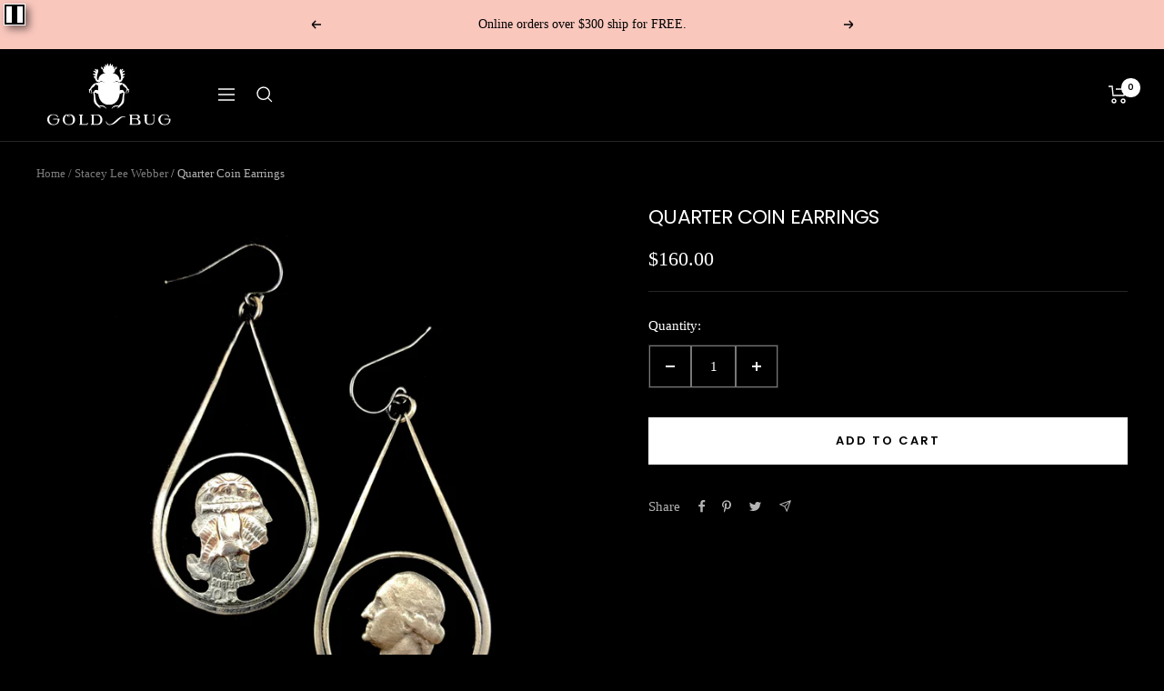

--- FILE ---
content_type: text/html; charset=utf-8
request_url: https://www.goldbugpasadena.com/collections/stacey-lee-webber/products/quarter-earrings
body_size: 42710
content:
<!doctype html><html class="no-js" lang="en" dir="ltr">
  <head>
    <meta charset="utf-8">
    <meta name="viewport" content="width=device-width, initial-scale=1.0, height=device-height, minimum-scale=1.0, maximum-scale=2.0">
    <meta name="theme-color" content="#000000">

    <title>Quarter Coin Earrings</title><meta name="description" content="About the Piece Earrings made with authentic George Washington silver quarters mounted in oxidized sterling silver cages with sterling silver earring wires hang 2&quot; long and 1&quot; wide.  These earrings have great movement and are light to wear. Quarters minted prior to the year 1965 are solid silver. About the Artist As a "><link rel="canonical" href="https://www.goldbugpasadena.com/products/quarter-earrings"><link rel="shortcut icon" href="//www.goldbugpasadena.com/cdn/shop/files/GBlogoTrnasparent_96x96.png?v=1692303345" type="image/png"><link rel="preconnect" href="https://cdn.shopify.com">
    <link rel="dns-prefetch" href="https://productreviews.shopifycdn.com">
    <link rel="dns-prefetch" href="https://www.google-analytics.com">

    <link href="//fonts.googleapis.com/css?family=Give+You+Glory:400" rel="stylesheet" type="text/css" media="all"><link rel="preconnect" href="https://fonts.shopifycdn.com" crossorigin><link rel="preload" as="style" href="//www.goldbugpasadena.com/cdn/shop/t/12/assets/theme.css?v=9730048239643165861696273506">
    <link rel="preload" as="script" href="//www.goldbugpasadena.com/cdn/shop/t/12/assets/vendor.js?v=131531462768831974851696273506">
    <link rel="preload" as="script" href="//www.goldbugpasadena.com/cdn/shop/t/12/assets/theme.js?v=3837648498765020661696273506"><link rel="preload" as="fetch" href="/products/quarter-earrings.js" crossorigin><link rel="preload" as="script" href="//www.goldbugpasadena.com/cdn/shop/t/12/assets/flickity.js?v=43396367990809176271696273506"><meta property="og:type" content="product">
  <meta property="og:title" content="Quarter Coin Earrings">
  <meta property="product:price:amount" content="160.00">
  <meta property="product:price:currency" content="USD"><meta property="og:image" content="http://www.goldbugpasadena.com/cdn/shop/products/image_aac31fc7-aa56-4c6d-81b5-ee693f431865.jpg?v=1638175596">
  <meta property="og:image:secure_url" content="https://www.goldbugpasadena.com/cdn/shop/products/image_aac31fc7-aa56-4c6d-81b5-ee693f431865.jpg?v=1638175596">
  <meta property="og:image:width" content="1818">
  <meta property="og:image:height" content="1818"><meta property="og:description" content="About the Piece Earrings made with authentic George Washington silver quarters mounted in oxidized sterling silver cages with sterling silver earring wires hang 2&quot; long and 1&quot; wide.  These earrings have great movement and are light to wear. Quarters minted prior to the year 1965 are solid silver. About the Artist As a "><meta property="og:url" content="https://www.goldbugpasadena.com/products/quarter-earrings">
<meta property="og:site_name" content="Gold Bug"><meta name="twitter:card" content="summary"><meta name="twitter:title" content="Quarter Coin Earrings">
  <meta name="twitter:description" content="

About the Piece
Earrings made with authentic George Washington silver quarters mounted in oxidized sterling silver cages with sterling silver earring wires hang 2&quot; long and 1&quot; wide.  These earrings have great movement and are light to wear.
Quarters minted prior to the year 1965 are solid silver.
About the Artist
As a contemporary artist, Stacey Lee Webber cherishes working with found materials whose history is physically evident. Her work is often described as meticulous, pushing everyday recognizable objects to the point of unidentifiability. She makes every piece by hand in her Philadelphia based studio.
Learn more about jewelry made by Stacey Lee Webber.
"><meta name="twitter:image" content="https://www.goldbugpasadena.com/cdn/shop/products/image_aac31fc7-aa56-4c6d-81b5-ee693f431865_1200x1200_crop_center.jpg?v=1638175596">
  <meta name="twitter:image:alt" content="Back and Front views of Quarter Coin Earrings">
    
  <script type="application/ld+json">
  {
    "@context": "https://schema.org",
    "@type": "Product",
    "productID": 6649823199307,
    "offers": [{
          "@type": "Offer",
          "name": "Default Title",
          "availability":"https://schema.org/InStock",
          "price": 160.0,
          "priceCurrency": "USD",
          "priceValidUntil": "2026-02-07",
          "url": "/products/quarter-earrings?variant=39603059753035"
        }
],"brand": {
      "@type": "Brand",
      "name": "Gold Bug"
    },
    "name": "Quarter Coin Earrings",
    "description": "\n\nAbout the Piece\nEarrings made with authentic George Washington silver quarters mounted in oxidized sterling silver cages with sterling silver earring wires hang 2\" long and 1\" wide.  These earrings have great movement and are light to wear.\nQuarters minted prior to the year 1965 are solid silver.\nAbout the Artist\nAs a contemporary artist, Stacey Lee Webber cherishes working with found materials whose history is physically evident. Her work is often described as meticulous, pushing everyday recognizable objects to the point of unidentifiability. She makes every piece by hand in her Philadelphia based studio.\nLearn more about jewelry made by Stacey Lee Webber.\n",
    "category": "Jewelry",
    "url": "/products/quarter-earrings",
    "sku": null,
    "image": {
      "@type": "ImageObject",
      "url": "https://www.goldbugpasadena.com/cdn/shop/products/image_aac31fc7-aa56-4c6d-81b5-ee693f431865.jpg?v=1638175596&width=1024",
      "image": "https://www.goldbugpasadena.com/cdn/shop/products/image_aac31fc7-aa56-4c6d-81b5-ee693f431865.jpg?v=1638175596&width=1024",
      "name": "Back and Front views of Quarter Coin Earrings",
      "width": "1024",
      "height": "1024"
    }
  }
  </script>



  <script type="application/ld+json">
  {
    "@context": "https://schema.org",
    "@type": "BreadcrumbList",
  "itemListElement": [{
      "@type": "ListItem",
      "position": 1,
      "name": "Home",
      "item": "https://www.goldbugpasadena.com"
    },{
          "@type": "ListItem",
          "position": 2,
          "name": "Stacey Lee Webber",
          "item": "https://www.goldbugpasadena.com/collections/stacey-lee-webber"
        }, {
          "@type": "ListItem",
          "position": 3,
          "name": "Quarter Coin Earrings",
          "item": "https://www.goldbugpasadena.com/products/quarter-earrings"
        }]
  }
  </script>


    <link rel="preload" href="//www.goldbugpasadena.com/cdn/fonts/poppins/poppins_n4.0ba78fa5af9b0e1a374041b3ceaadf0a43b41362.woff2" as="font" type="font/woff2" crossorigin><link rel="preload" href="//www.goldbugpasadena.com/cdn/fonts/poppins/poppins_n4.0ba78fa5af9b0e1a374041b3ceaadf0a43b41362.woff2" as="font" type="font/woff2" crossorigin><style>
  /* Typography (heading) */
  @font-face {
  font-family: Poppins;
  font-weight: 400;
  font-style: normal;
  font-display: swap;
  src: url("//www.goldbugpasadena.com/cdn/fonts/poppins/poppins_n4.0ba78fa5af9b0e1a374041b3ceaadf0a43b41362.woff2") format("woff2"),
       url("//www.goldbugpasadena.com/cdn/fonts/poppins/poppins_n4.214741a72ff2596839fc9760ee7a770386cf16ca.woff") format("woff");
}

@font-face {
  font-family: Poppins;
  font-weight: 400;
  font-style: italic;
  font-display: swap;
  src: url("//www.goldbugpasadena.com/cdn/fonts/poppins/poppins_i4.846ad1e22474f856bd6b81ba4585a60799a9f5d2.woff2") format("woff2"),
       url("//www.goldbugpasadena.com/cdn/fonts/poppins/poppins_i4.56b43284e8b52fc64c1fd271f289a39e8477e9ec.woff") format("woff");
}

/* Typography (body) */
  @font-face {
  font-family: Poppins;
  font-weight: 400;
  font-style: normal;
  font-display: swap;
  src: url("//www.goldbugpasadena.com/cdn/fonts/poppins/poppins_n4.0ba78fa5af9b0e1a374041b3ceaadf0a43b41362.woff2") format("woff2"),
       url("//www.goldbugpasadena.com/cdn/fonts/poppins/poppins_n4.214741a72ff2596839fc9760ee7a770386cf16ca.woff") format("woff");
}

@font-face {
  font-family: Poppins;
  font-weight: 400;
  font-style: italic;
  font-display: swap;
  src: url("//www.goldbugpasadena.com/cdn/fonts/poppins/poppins_i4.846ad1e22474f856bd6b81ba4585a60799a9f5d2.woff2") format("woff2"),
       url("//www.goldbugpasadena.com/cdn/fonts/poppins/poppins_i4.56b43284e8b52fc64c1fd271f289a39e8477e9ec.woff") format("woff");
}

@font-face {
  font-family: Poppins;
  font-weight: 600;
  font-style: normal;
  font-display: swap;
  src: url("//www.goldbugpasadena.com/cdn/fonts/poppins/poppins_n6.aa29d4918bc243723d56b59572e18228ed0786f6.woff2") format("woff2"),
       url("//www.goldbugpasadena.com/cdn/fonts/poppins/poppins_n6.5f815d845fe073750885d5b7e619ee00e8111208.woff") format("woff");
}

@font-face {
  font-family: Poppins;
  font-weight: 600;
  font-style: italic;
  font-display: swap;
  src: url("//www.goldbugpasadena.com/cdn/fonts/poppins/poppins_i6.bb8044d6203f492888d626dafda3c2999253e8e9.woff2") format("woff2"),
       url("//www.goldbugpasadena.com/cdn/fonts/poppins/poppins_i6.e233dec1a61b1e7dead9f920159eda42280a02c3.woff") format("woff");
}

:root {--heading-color: 255, 255, 255;
    --text-color: 255, 255, 255;
    --background: 0, 0, 0;
    --secondary-background: 0, 0, 0;
    --border-color: 38, 38, 38;
    --border-color-darker: 102, 102, 102;
    --success-color: 46, 158, 123;
    --success-background: 9, 32, 25;
    --error-color: 222, 42, 42;
    --error-background: 16, 3, 3;
    --primary-button-background: 255, 255, 255;
    --primary-button-text-color: 0, 0, 0;
    --secondary-button-background: 222, 102, 209;
    --secondary-button-text-color: 40, 40, 40;
    --product-star-rating: 246, 164, 41;
    --product-on-sale-accent: 222, 42, 42;
    --product-sold-out-accent: 111, 113, 155;
    --product-custom-label-background: 64, 93, 230;
    --product-custom-label-text-color: 255, 255, 255;
    --product-custom-label-2-background: 243, 255, 52;
    --product-custom-label-2-text-color: 0, 0, 0;
    --product-low-stock-text-color: 222, 42, 42;
    --product-in-stock-text-color: 46, 158, 123;
    --loading-bar-background: 255, 255, 255;

    /* We duplicate some "base" colors as root colors, which is useful to use on drawer elements or popover without. Those should not be overridden to avoid issues */
    --root-heading-color: 255, 255, 255;
    --root-text-color: 255, 255, 255;
    --root-background: 0, 0, 0;
    --root-border-color: 38, 38, 38;
    --root-primary-button-background: 255, 255, 255;
    --root-primary-button-text-color: 0, 0, 0;

    --base-font-size: 15px;
    --heading-font-family: Poppins, sans-serif;
    --heading-font-weight: 400;
    --heading-font-style: normal;
    --heading-text-transform: uppercase;
    --text-font-family: Poppins, sans-serif;
    --text-font-weight: 400;
    --text-font-style: normal;
    --text-font-bold-weight: 600;

    /* Typography (font size) */
    --heading-xxsmall-font-size: 11px;
    --heading-xsmall-font-size: 11px;
    --heading-small-font-size: 12px;
    --heading-large-font-size: 36px;
    --heading-h1-font-size: 36px;
    --heading-h2-font-size: 30px;
    --heading-h3-font-size: 26px;
    --heading-h4-font-size: 24px;
    --heading-h5-font-size: 20px;
    --heading-h6-font-size: 16px;

    /* Control the look and feel of the theme by changing radius of various elements */
    --button-border-radius: 0px;
    --block-border-radius: 0px;
    --block-border-radius-reduced: 0px;
    --color-swatch-border-radius: 0px;

    /* Button size */
    --button-height: 48px;
    --button-small-height: 40px;

    /* Form related */
    --form-input-field-height: 48px;
    --form-input-gap: 16px;
    --form-submit-margin: 24px;

    /* Product listing related variables */
    --product-list-block-spacing: 32px;

    /* Video related */
    --play-button-background: 0, 0, 0;
    --play-button-arrow: 255, 255, 255;

    /* RTL support */
    --transform-logical-flip: 1;
    --transform-origin-start: left;
    --transform-origin-end: right;

    /* Other */
    --zoom-cursor-svg-url: url(//www.goldbugpasadena.com/cdn/shop/t/12/assets/zoom-cursor.svg?v=171740989128238588101696273506);
    --arrow-right-svg-url: url(//www.goldbugpasadena.com/cdn/shop/t/12/assets/arrow-right.svg?v=141847132596861094241696273506);
    --arrow-left-svg-url: url(//www.goldbugpasadena.com/cdn/shop/t/12/assets/arrow-left.svg?v=142598046426465065381696273506);

    /* Some useful variables that we can reuse in our CSS. Some explanation are needed for some of them:
       - container-max-width-minus-gutters: represents the container max width without the edge gutters
       - container-outer-width: considering the screen width, represent all the space outside the container
       - container-outer-margin: same as container-outer-width but get set to 0 inside a container
       - container-inner-width: the effective space inside the container (minus gutters)
       - grid-column-width: represents the width of a single column of the grid
       - vertical-breather: this is a variable that defines the global "spacing" between sections, and inside the section
                            to create some "breath" and minimum spacing
     */
    --container-max-width: 1600px;
    --container-gutter: 24px;
    --container-max-width-minus-gutters: calc(var(--container-max-width) - (var(--container-gutter)) * 2);
    --container-outer-width: max(calc((100vw - var(--container-max-width-minus-gutters)) / 2), var(--container-gutter));
    --container-outer-margin: var(--container-outer-width);
    --container-inner-width: calc(100vw - var(--container-outer-width) * 2);

    --grid-column-count: 10;
    --grid-gap: 24px;
    --grid-column-width: calc((100vw - var(--container-outer-width) * 2 - var(--grid-gap) * (var(--grid-column-count) - 1)) / var(--grid-column-count));

    --vertical-breather: 28px;
    --vertical-breather-tight: 28px;

    /* Shopify related variables */
    --payment-terms-background-color: #000000;
  }

  @media screen and (min-width: 741px) {
    :root {
      --container-gutter: 40px;
      --grid-column-count: 20;
      --vertical-breather: 40px;
      --vertical-breather-tight: 40px;

      /* Typography (font size) */
      --heading-xsmall-font-size: 12px;
      --heading-small-font-size: 13px;
      --heading-large-font-size: 52px;
      --heading-h1-font-size: 48px;
      --heading-h2-font-size: 38px;
      --heading-h3-font-size: 32px;
      --heading-h4-font-size: 24px;
      --heading-h5-font-size: 20px;
      --heading-h6-font-size: 18px;

      /* Form related */
      --form-input-field-height: 52px;
      --form-submit-margin: 32px;

      /* Button size */
      --button-height: 52px;
      --button-small-height: 44px;
    }
  }

  @media screen and (min-width: 1200px) {
    :root {
      --vertical-breather: 48px;
      --vertical-breather-tight: 48px;
      --product-list-block-spacing: 48px;

      /* Typography */
      --heading-large-font-size: 64px;
      --heading-h1-font-size: 56px;
      --heading-h2-font-size: 48px;
      --heading-h3-font-size: 36px;
      --heading-h4-font-size: 30px;
      --heading-h5-font-size: 24px;
      --heading-h6-font-size: 18px;
    }
  }

  @media screen and (min-width: 1600px) {
    :root {
      --vertical-breather: 48px;
      --vertical-breather-tight: 48px;
    }
  }
</style>
    <script>
  // This allows to expose several variables to the global scope, to be used in scripts
  window.themeVariables = {
    settings: {
      direction: "ltr",
      pageType: "product",
      cartCount: 0,
      moneyFormat: "${{amount}}",
      moneyWithCurrencyFormat: "${{amount}} USD",
      showVendor: false,
      discountMode: "saving",
      currencyCodeEnabled: false,
      cartType: "message",
      cartCurrency: "USD",
      mobileZoomFactor: 2.5
    },

    routes: {
      host: "www.goldbugpasadena.com",
      rootUrl: "\/",
      rootUrlWithoutSlash: '',
      cartUrl: "\/cart",
      cartAddUrl: "\/cart\/add",
      cartChangeUrl: "\/cart\/change",
      searchUrl: "\/search",
      predictiveSearchUrl: "\/search\/suggest",
      productRecommendationsUrl: "\/recommendations\/products"
    },

    strings: {
      accessibilityDelete: "Delete",
      accessibilityClose: "Close",
      collectionSoldOut: "Sold out",
      collectionDiscount: "Save @savings@",
      productSalePrice: "Sale price",
      productRegularPrice: "Regular price",
      productFormUnavailable: "Unavailable",
      productFormSoldOut: "Sold out",
      productFormPreOrder: "Pre-order",
      productFormAddToCart: "Add to cart",
      searchNoResults: "No results could be found.",
      searchNewSearch: "New search",
      searchProducts: "Products",
      searchArticles: "Journal",
      searchPages: "Pages",
      searchCollections: "Collections",
      cartViewCart: "View cart",
      cartItemAdded: "Item added to your cart!",
      cartItemAddedShort: "Added to your cart!",
      cartAddOrderNote: "Add order note",
      cartEditOrderNote: "Edit order note",
      shippingEstimatorNoResults: "Sorry, we do not ship to your address.",
      shippingEstimatorOneResult: "There is one shipping rate for your address:",
      shippingEstimatorMultipleResults: "There are several shipping rates for your address:",
      shippingEstimatorError: "One or more error occurred while retrieving shipping rates:"
    },

    libs: {
      flickity: "\/\/www.goldbugpasadena.com\/cdn\/shop\/t\/12\/assets\/flickity.js?v=43396367990809176271696273506",
      photoswipe: "\/\/www.goldbugpasadena.com\/cdn\/shop\/t\/12\/assets\/photoswipe.js?v=132268647426145925301696273506",
      qrCode: "\/\/www.goldbugpasadena.com\/cdn\/shopifycloud\/storefront\/assets\/themes_support\/vendor\/qrcode-3f2b403b.js"
    },

    breakpoints: {
      phone: 'screen and (max-width: 740px)',
      tablet: 'screen and (min-width: 741px) and (max-width: 999px)',
      tabletAndUp: 'screen and (min-width: 741px)',
      pocket: 'screen and (max-width: 999px)',
      lap: 'screen and (min-width: 1000px) and (max-width: 1339px)',
      lapAndUp: 'screen and (min-width: 1000px)',
      desktop: 'screen and (min-width: 1400px)',
      wide: 'screen and (min-width: 1401px)'
    }
  };

  window.addEventListener('pageshow', async () => {
    const cartContent = await (await fetch(`${window.themeVariables.routes.cartUrl}.js`, {cache: 'reload'})).json();
    document.documentElement.dispatchEvent(new CustomEvent('cart:refresh', {detail: {cart: cartContent}}));
  });

  if ('noModule' in HTMLScriptElement.prototype) {
    // Old browsers (like IE) that does not support module will be considered as if not executing JS at all
    document.documentElement.className = document.documentElement.className.replace('no-js', 'js');

    requestAnimationFrame(() => {
      const viewportHeight = (window.visualViewport ? window.visualViewport.height : document.documentElement.clientHeight);
      document.documentElement.style.setProperty('--window-height',viewportHeight + 'px');
    });
  }// We save the product ID in local storage to be eventually used for recently viewed section
    try {
      const items = JSON.parse(localStorage.getItem('theme:recently-viewed-products') || '[]');

      // We check if the current product already exists, and if it does not, we add it at the start
      if (!items.includes(6649823199307)) {
        items.unshift(6649823199307);
      }

      localStorage.setItem('theme:recently-viewed-products', JSON.stringify(items.slice(0, 20)));
    } catch (e) {
      // Safari in private mode does not allow setting item, we silently fail
    }</script>

    <link rel="stylesheet" href="//www.goldbugpasadena.com/cdn/shop/t/12/assets/theme.css?v=9730048239643165861696273506">
    <link rel="stylesheet" href="//www.goldbugpasadena.com/cdn/shop/t/12/assets/zenyth-settings.css?v=142272318603518900311696273506">
    <link rel="stylesheet" href="//www.goldbugpasadena.com/cdn/shop/t/12/assets/zenyth-styles.css?v=27522027748704328551696361578">
    

    <script src="//www.goldbugpasadena.com/cdn/shop/t/12/assets/vendor.js?v=131531462768831974851696273506" defer></script>
    <script src="//www.goldbugpasadena.com/cdn/shop/t/12/assets/theme.js?v=3837648498765020661696273506" defer></script>
    <script src="//www.goldbugpasadena.com/cdn/shop/t/12/assets/custom.js?v=167639537848865775061696273506" defer></script>
    

    <script src="https://code.jquery.com/jquery-3.6.0.min.js" defer></script>
    <script src="//www.goldbugpasadena.com/cdn/shop/t/12/assets/zenyth-scripts.js?v=112664999854024091371696362204" defer></script>

    <script>window.performance && window.performance.mark && window.performance.mark('shopify.content_for_header.start');</script><meta name="google-site-verification" content="HI9PvUDEs9vPCKjTgxvAMtxlx5RYqvJ9tqqkXoccUJM">
<meta id="shopify-digital-wallet" name="shopify-digital-wallet" content="/14642386/digital_wallets/dialog">
<meta name="shopify-checkout-api-token" content="aaa93efeb3d92fd13dd85b0154239894">
<meta id="in-context-paypal-metadata" data-shop-id="14642386" data-venmo-supported="false" data-environment="production" data-locale="en_US" data-paypal-v4="true" data-currency="USD">
<link rel="alternate" type="application/json+oembed" href="https://www.goldbugpasadena.com/products/quarter-earrings.oembed">
<script async="async" src="/checkouts/internal/preloads.js?locale=en-US"></script>
<link rel="preconnect" href="https://shop.app" crossorigin="anonymous">
<script async="async" src="https://shop.app/checkouts/internal/preloads.js?locale=en-US&shop_id=14642386" crossorigin="anonymous"></script>
<script id="apple-pay-shop-capabilities" type="application/json">{"shopId":14642386,"countryCode":"US","currencyCode":"USD","merchantCapabilities":["supports3DS"],"merchantId":"gid:\/\/shopify\/Shop\/14642386","merchantName":"Gold Bug","requiredBillingContactFields":["postalAddress","email"],"requiredShippingContactFields":["postalAddress","email"],"shippingType":"shipping","supportedNetworks":["visa","masterCard","amex","discover","elo","jcb"],"total":{"type":"pending","label":"Gold Bug","amount":"1.00"},"shopifyPaymentsEnabled":true,"supportsSubscriptions":true}</script>
<script id="shopify-features" type="application/json">{"accessToken":"aaa93efeb3d92fd13dd85b0154239894","betas":["rich-media-storefront-analytics"],"domain":"www.goldbugpasadena.com","predictiveSearch":true,"shopId":14642386,"locale":"en"}</script>
<script>var Shopify = Shopify || {};
Shopify.shop = "gold-bug.myshopify.com";
Shopify.locale = "en";
Shopify.currency = {"active":"USD","rate":"1.0"};
Shopify.country = "US";
Shopify.theme = {"name":"Current - Zenyth Final","id":161367556378,"schema_name":"Focal","schema_version":"10.1.2","theme_store_id":714,"role":"main"};
Shopify.theme.handle = "null";
Shopify.theme.style = {"id":null,"handle":null};
Shopify.cdnHost = "www.goldbugpasadena.com/cdn";
Shopify.routes = Shopify.routes || {};
Shopify.routes.root = "/";</script>
<script type="module">!function(o){(o.Shopify=o.Shopify||{}).modules=!0}(window);</script>
<script>!function(o){function n(){var o=[];function n(){o.push(Array.prototype.slice.apply(arguments))}return n.q=o,n}var t=o.Shopify=o.Shopify||{};t.loadFeatures=n(),t.autoloadFeatures=n()}(window);</script>
<script>
  window.ShopifyPay = window.ShopifyPay || {};
  window.ShopifyPay.apiHost = "shop.app\/pay";
  window.ShopifyPay.redirectState = null;
</script>
<script id="shop-js-analytics" type="application/json">{"pageType":"product"}</script>
<script defer="defer" async type="module" src="//www.goldbugpasadena.com/cdn/shopifycloud/shop-js/modules/v2/client.init-shop-cart-sync_WVOgQShq.en.esm.js"></script>
<script defer="defer" async type="module" src="//www.goldbugpasadena.com/cdn/shopifycloud/shop-js/modules/v2/chunk.common_C_13GLB1.esm.js"></script>
<script defer="defer" async type="module" src="//www.goldbugpasadena.com/cdn/shopifycloud/shop-js/modules/v2/chunk.modal_CLfMGd0m.esm.js"></script>
<script type="module">
  await import("//www.goldbugpasadena.com/cdn/shopifycloud/shop-js/modules/v2/client.init-shop-cart-sync_WVOgQShq.en.esm.js");
await import("//www.goldbugpasadena.com/cdn/shopifycloud/shop-js/modules/v2/chunk.common_C_13GLB1.esm.js");
await import("//www.goldbugpasadena.com/cdn/shopifycloud/shop-js/modules/v2/chunk.modal_CLfMGd0m.esm.js");

  window.Shopify.SignInWithShop?.initShopCartSync?.({"fedCMEnabled":true,"windoidEnabled":true});

</script>
<script>
  window.Shopify = window.Shopify || {};
  if (!window.Shopify.featureAssets) window.Shopify.featureAssets = {};
  window.Shopify.featureAssets['shop-js'] = {"shop-cart-sync":["modules/v2/client.shop-cart-sync_DuR37GeY.en.esm.js","modules/v2/chunk.common_C_13GLB1.esm.js","modules/v2/chunk.modal_CLfMGd0m.esm.js"],"init-fed-cm":["modules/v2/client.init-fed-cm_BucUoe6W.en.esm.js","modules/v2/chunk.common_C_13GLB1.esm.js","modules/v2/chunk.modal_CLfMGd0m.esm.js"],"shop-toast-manager":["modules/v2/client.shop-toast-manager_B0JfrpKj.en.esm.js","modules/v2/chunk.common_C_13GLB1.esm.js","modules/v2/chunk.modal_CLfMGd0m.esm.js"],"init-shop-cart-sync":["modules/v2/client.init-shop-cart-sync_WVOgQShq.en.esm.js","modules/v2/chunk.common_C_13GLB1.esm.js","modules/v2/chunk.modal_CLfMGd0m.esm.js"],"shop-button":["modules/v2/client.shop-button_B_U3bv27.en.esm.js","modules/v2/chunk.common_C_13GLB1.esm.js","modules/v2/chunk.modal_CLfMGd0m.esm.js"],"init-windoid":["modules/v2/client.init-windoid_DuP9q_di.en.esm.js","modules/v2/chunk.common_C_13GLB1.esm.js","modules/v2/chunk.modal_CLfMGd0m.esm.js"],"shop-cash-offers":["modules/v2/client.shop-cash-offers_BmULhtno.en.esm.js","modules/v2/chunk.common_C_13GLB1.esm.js","modules/v2/chunk.modal_CLfMGd0m.esm.js"],"pay-button":["modules/v2/client.pay-button_CrPSEbOK.en.esm.js","modules/v2/chunk.common_C_13GLB1.esm.js","modules/v2/chunk.modal_CLfMGd0m.esm.js"],"init-customer-accounts":["modules/v2/client.init-customer-accounts_jNk9cPYQ.en.esm.js","modules/v2/client.shop-login-button_DJ5ldayH.en.esm.js","modules/v2/chunk.common_C_13GLB1.esm.js","modules/v2/chunk.modal_CLfMGd0m.esm.js"],"avatar":["modules/v2/client.avatar_BTnouDA3.en.esm.js"],"checkout-modal":["modules/v2/client.checkout-modal_pBPyh9w8.en.esm.js","modules/v2/chunk.common_C_13GLB1.esm.js","modules/v2/chunk.modal_CLfMGd0m.esm.js"],"init-shop-for-new-customer-accounts":["modules/v2/client.init-shop-for-new-customer-accounts_BUoCy7a5.en.esm.js","modules/v2/client.shop-login-button_DJ5ldayH.en.esm.js","modules/v2/chunk.common_C_13GLB1.esm.js","modules/v2/chunk.modal_CLfMGd0m.esm.js"],"init-customer-accounts-sign-up":["modules/v2/client.init-customer-accounts-sign-up_CnczCz9H.en.esm.js","modules/v2/client.shop-login-button_DJ5ldayH.en.esm.js","modules/v2/chunk.common_C_13GLB1.esm.js","modules/v2/chunk.modal_CLfMGd0m.esm.js"],"init-shop-email-lookup-coordinator":["modules/v2/client.init-shop-email-lookup-coordinator_CzjY5t9o.en.esm.js","modules/v2/chunk.common_C_13GLB1.esm.js","modules/v2/chunk.modal_CLfMGd0m.esm.js"],"shop-follow-button":["modules/v2/client.shop-follow-button_CsYC63q7.en.esm.js","modules/v2/chunk.common_C_13GLB1.esm.js","modules/v2/chunk.modal_CLfMGd0m.esm.js"],"shop-login-button":["modules/v2/client.shop-login-button_DJ5ldayH.en.esm.js","modules/v2/chunk.common_C_13GLB1.esm.js","modules/v2/chunk.modal_CLfMGd0m.esm.js"],"shop-login":["modules/v2/client.shop-login_B9ccPdmx.en.esm.js","modules/v2/chunk.common_C_13GLB1.esm.js","modules/v2/chunk.modal_CLfMGd0m.esm.js"],"lead-capture":["modules/v2/client.lead-capture_D0K_KgYb.en.esm.js","modules/v2/chunk.common_C_13GLB1.esm.js","modules/v2/chunk.modal_CLfMGd0m.esm.js"],"payment-terms":["modules/v2/client.payment-terms_BWmiNN46.en.esm.js","modules/v2/chunk.common_C_13GLB1.esm.js","modules/v2/chunk.modal_CLfMGd0m.esm.js"]};
</script>
<script>(function() {
  var isLoaded = false;
  function asyncLoad() {
    if (isLoaded) return;
    isLoaded = true;
    var urls = ["\/\/d1liekpayvooaz.cloudfront.net\/apps\/customizery\/customizery.js?shop=gold-bug.myshopify.com","https:\/\/chimpstatic.com\/mcjs-connected\/js\/users\/02e6e9de964a443d66e675754\/2974554e5cfd70e0f57295d3a.js?shop=gold-bug.myshopify.com","https:\/\/chimpstatic.com\/mcjs-connected\/js\/users\/02e6e9de964a443d66e675754\/3dbd5e1c4da81d5222f8ec291.js?shop=gold-bug.myshopify.com"];
    for (var i = 0; i < urls.length; i++) {
      var s = document.createElement('script');
      s.type = 'text/javascript';
      s.async = true;
      s.src = urls[i];
      var x = document.getElementsByTagName('script')[0];
      x.parentNode.insertBefore(s, x);
    }
  };
  if(window.attachEvent) {
    window.attachEvent('onload', asyncLoad);
  } else {
    window.addEventListener('load', asyncLoad, false);
  }
})();</script>
<script id="__st">var __st={"a":14642386,"offset":-28800,"reqid":"09fb8fe3-2769-4746-a1c1-5c621095a87f-1769639117","pageurl":"www.goldbugpasadena.com\/collections\/stacey-lee-webber\/products\/quarter-earrings","u":"4cc1586f1ad1","p":"product","rtyp":"product","rid":6649823199307};</script>
<script>window.ShopifyPaypalV4VisibilityTracking = true;</script>
<script id="captcha-bootstrap">!function(){'use strict';const t='contact',e='account',n='new_comment',o=[[t,t],['blogs',n],['comments',n],[t,'customer']],c=[[e,'customer_login'],[e,'guest_login'],[e,'recover_customer_password'],[e,'create_customer']],r=t=>t.map((([t,e])=>`form[action*='/${t}']:not([data-nocaptcha='true']) input[name='form_type'][value='${e}']`)).join(','),a=t=>()=>t?[...document.querySelectorAll(t)].map((t=>t.form)):[];function s(){const t=[...o],e=r(t);return a(e)}const i='password',u='form_key',d=['recaptcha-v3-token','g-recaptcha-response','h-captcha-response',i],f=()=>{try{return window.sessionStorage}catch{return}},m='__shopify_v',_=t=>t.elements[u];function p(t,e,n=!1){try{const o=window.sessionStorage,c=JSON.parse(o.getItem(e)),{data:r}=function(t){const{data:e,action:n}=t;return t[m]||n?{data:e,action:n}:{data:t,action:n}}(c);for(const[e,n]of Object.entries(r))t.elements[e]&&(t.elements[e].value=n);n&&o.removeItem(e)}catch(o){console.error('form repopulation failed',{error:o})}}const l='form_type',E='cptcha';function T(t){t.dataset[E]=!0}const w=window,h=w.document,L='Shopify',v='ce_forms',y='captcha';let A=!1;((t,e)=>{const n=(g='f06e6c50-85a8-45c8-87d0-21a2b65856fe',I='https://cdn.shopify.com/shopifycloud/storefront-forms-hcaptcha/ce_storefront_forms_captcha_hcaptcha.v1.5.2.iife.js',D={infoText:'Protected by hCaptcha',privacyText:'Privacy',termsText:'Terms'},(t,e,n)=>{const o=w[L][v],c=o.bindForm;if(c)return c(t,g,e,D).then(n);var r;o.q.push([[t,g,e,D],n]),r=I,A||(h.body.append(Object.assign(h.createElement('script'),{id:'captcha-provider',async:!0,src:r})),A=!0)});var g,I,D;w[L]=w[L]||{},w[L][v]=w[L][v]||{},w[L][v].q=[],w[L][y]=w[L][y]||{},w[L][y].protect=function(t,e){n(t,void 0,e),T(t)},Object.freeze(w[L][y]),function(t,e,n,w,h,L){const[v,y,A,g]=function(t,e,n){const i=e?o:[],u=t?c:[],d=[...i,...u],f=r(d),m=r(i),_=r(d.filter((([t,e])=>n.includes(e))));return[a(f),a(m),a(_),s()]}(w,h,L),I=t=>{const e=t.target;return e instanceof HTMLFormElement?e:e&&e.form},D=t=>v().includes(t);t.addEventListener('submit',(t=>{const e=I(t);if(!e)return;const n=D(e)&&!e.dataset.hcaptchaBound&&!e.dataset.recaptchaBound,o=_(e),c=g().includes(e)&&(!o||!o.value);(n||c)&&t.preventDefault(),c&&!n&&(function(t){try{if(!f())return;!function(t){const e=f();if(!e)return;const n=_(t);if(!n)return;const o=n.value;o&&e.removeItem(o)}(t);const e=Array.from(Array(32),(()=>Math.random().toString(36)[2])).join('');!function(t,e){_(t)||t.append(Object.assign(document.createElement('input'),{type:'hidden',name:u})),t.elements[u].value=e}(t,e),function(t,e){const n=f();if(!n)return;const o=[...t.querySelectorAll(`input[type='${i}']`)].map((({name:t})=>t)),c=[...d,...o],r={};for(const[a,s]of new FormData(t).entries())c.includes(a)||(r[a]=s);n.setItem(e,JSON.stringify({[m]:1,action:t.action,data:r}))}(t,e)}catch(e){console.error('failed to persist form',e)}}(e),e.submit())}));const S=(t,e)=>{t&&!t.dataset[E]&&(n(t,e.some((e=>e===t))),T(t))};for(const o of['focusin','change'])t.addEventListener(o,(t=>{const e=I(t);D(e)&&S(e,y())}));const B=e.get('form_key'),M=e.get(l),P=B&&M;t.addEventListener('DOMContentLoaded',(()=>{const t=y();if(P)for(const e of t)e.elements[l].value===M&&p(e,B);[...new Set([...A(),...v().filter((t=>'true'===t.dataset.shopifyCaptcha))])].forEach((e=>S(e,t)))}))}(h,new URLSearchParams(w.location.search),n,t,e,['guest_login'])})(!0,!0)}();</script>
<script integrity="sha256-4kQ18oKyAcykRKYeNunJcIwy7WH5gtpwJnB7kiuLZ1E=" data-source-attribution="shopify.loadfeatures" defer="defer" src="//www.goldbugpasadena.com/cdn/shopifycloud/storefront/assets/storefront/load_feature-a0a9edcb.js" crossorigin="anonymous"></script>
<script crossorigin="anonymous" defer="defer" src="//www.goldbugpasadena.com/cdn/shopifycloud/storefront/assets/shopify_pay/storefront-65b4c6d7.js?v=20250812"></script>
<script data-source-attribution="shopify.dynamic_checkout.dynamic.init">var Shopify=Shopify||{};Shopify.PaymentButton=Shopify.PaymentButton||{isStorefrontPortableWallets:!0,init:function(){window.Shopify.PaymentButton.init=function(){};var t=document.createElement("script");t.src="https://www.goldbugpasadena.com/cdn/shopifycloud/portable-wallets/latest/portable-wallets.en.js",t.type="module",document.head.appendChild(t)}};
</script>
<script data-source-attribution="shopify.dynamic_checkout.buyer_consent">
  function portableWalletsHideBuyerConsent(e){var t=document.getElementById("shopify-buyer-consent"),n=document.getElementById("shopify-subscription-policy-button");t&&n&&(t.classList.add("hidden"),t.setAttribute("aria-hidden","true"),n.removeEventListener("click",e))}function portableWalletsShowBuyerConsent(e){var t=document.getElementById("shopify-buyer-consent"),n=document.getElementById("shopify-subscription-policy-button");t&&n&&(t.classList.remove("hidden"),t.removeAttribute("aria-hidden"),n.addEventListener("click",e))}window.Shopify?.PaymentButton&&(window.Shopify.PaymentButton.hideBuyerConsent=portableWalletsHideBuyerConsent,window.Shopify.PaymentButton.showBuyerConsent=portableWalletsShowBuyerConsent);
</script>
<script data-source-attribution="shopify.dynamic_checkout.cart.bootstrap">document.addEventListener("DOMContentLoaded",(function(){function t(){return document.querySelector("shopify-accelerated-checkout-cart, shopify-accelerated-checkout")}if(t())Shopify.PaymentButton.init();else{new MutationObserver((function(e,n){t()&&(Shopify.PaymentButton.init(),n.disconnect())})).observe(document.body,{childList:!0,subtree:!0})}}));
</script>
<link id="shopify-accelerated-checkout-styles" rel="stylesheet" media="screen" href="https://www.goldbugpasadena.com/cdn/shopifycloud/portable-wallets/latest/accelerated-checkout-backwards-compat.css" crossorigin="anonymous">
<style id="shopify-accelerated-checkout-cart">
        #shopify-buyer-consent {
  margin-top: 1em;
  display: inline-block;
  width: 100%;
}

#shopify-buyer-consent.hidden {
  display: none;
}

#shopify-subscription-policy-button {
  background: none;
  border: none;
  padding: 0;
  text-decoration: underline;
  font-size: inherit;
  cursor: pointer;
}

#shopify-subscription-policy-button::before {
  box-shadow: none;
}

      </style>

<script>window.performance && window.performance.mark && window.performance.mark('shopify.content_for_header.end');</script>

  <link href="https://monorail-edge.shopifysvc.com" rel="dns-prefetch">
<script>(function(){if ("sendBeacon" in navigator && "performance" in window) {try {var session_token_from_headers = performance.getEntriesByType('navigation')[0].serverTiming.find(x => x.name == '_s').description;} catch {var session_token_from_headers = undefined;}var session_cookie_matches = document.cookie.match(/_shopify_s=([^;]*)/);var session_token_from_cookie = session_cookie_matches && session_cookie_matches.length === 2 ? session_cookie_matches[1] : "";var session_token = session_token_from_headers || session_token_from_cookie || "";function handle_abandonment_event(e) {var entries = performance.getEntries().filter(function(entry) {return /monorail-edge.shopifysvc.com/.test(entry.name);});if (!window.abandonment_tracked && entries.length === 0) {window.abandonment_tracked = true;var currentMs = Date.now();var navigation_start = performance.timing.navigationStart;var payload = {shop_id: 14642386,url: window.location.href,navigation_start,duration: currentMs - navigation_start,session_token,page_type: "product"};window.navigator.sendBeacon("https://monorail-edge.shopifysvc.com/v1/produce", JSON.stringify({schema_id: "online_store_buyer_site_abandonment/1.1",payload: payload,metadata: {event_created_at_ms: currentMs,event_sent_at_ms: currentMs}}));}}window.addEventListener('pagehide', handle_abandonment_event);}}());</script>
<script id="web-pixels-manager-setup">(function e(e,d,r,n,o){if(void 0===o&&(o={}),!Boolean(null===(a=null===(i=window.Shopify)||void 0===i?void 0:i.analytics)||void 0===a?void 0:a.replayQueue)){var i,a;window.Shopify=window.Shopify||{};var t=window.Shopify;t.analytics=t.analytics||{};var s=t.analytics;s.replayQueue=[],s.publish=function(e,d,r){return s.replayQueue.push([e,d,r]),!0};try{self.performance.mark("wpm:start")}catch(e){}var l=function(){var e={modern:/Edge?\/(1{2}[4-9]|1[2-9]\d|[2-9]\d{2}|\d{4,})\.\d+(\.\d+|)|Firefox\/(1{2}[4-9]|1[2-9]\d|[2-9]\d{2}|\d{4,})\.\d+(\.\d+|)|Chrom(ium|e)\/(9{2}|\d{3,})\.\d+(\.\d+|)|(Maci|X1{2}).+ Version\/(15\.\d+|(1[6-9]|[2-9]\d|\d{3,})\.\d+)([,.]\d+|)( \(\w+\)|)( Mobile\/\w+|) Safari\/|Chrome.+OPR\/(9{2}|\d{3,})\.\d+\.\d+|(CPU[ +]OS|iPhone[ +]OS|CPU[ +]iPhone|CPU IPhone OS|CPU iPad OS)[ +]+(15[._]\d+|(1[6-9]|[2-9]\d|\d{3,})[._]\d+)([._]\d+|)|Android:?[ /-](13[3-9]|1[4-9]\d|[2-9]\d{2}|\d{4,})(\.\d+|)(\.\d+|)|Android.+Firefox\/(13[5-9]|1[4-9]\d|[2-9]\d{2}|\d{4,})\.\d+(\.\d+|)|Android.+Chrom(ium|e)\/(13[3-9]|1[4-9]\d|[2-9]\d{2}|\d{4,})\.\d+(\.\d+|)|SamsungBrowser\/([2-9]\d|\d{3,})\.\d+/,legacy:/Edge?\/(1[6-9]|[2-9]\d|\d{3,})\.\d+(\.\d+|)|Firefox\/(5[4-9]|[6-9]\d|\d{3,})\.\d+(\.\d+|)|Chrom(ium|e)\/(5[1-9]|[6-9]\d|\d{3,})\.\d+(\.\d+|)([\d.]+$|.*Safari\/(?![\d.]+ Edge\/[\d.]+$))|(Maci|X1{2}).+ Version\/(10\.\d+|(1[1-9]|[2-9]\d|\d{3,})\.\d+)([,.]\d+|)( \(\w+\)|)( Mobile\/\w+|) Safari\/|Chrome.+OPR\/(3[89]|[4-9]\d|\d{3,})\.\d+\.\d+|(CPU[ +]OS|iPhone[ +]OS|CPU[ +]iPhone|CPU IPhone OS|CPU iPad OS)[ +]+(10[._]\d+|(1[1-9]|[2-9]\d|\d{3,})[._]\d+)([._]\d+|)|Android:?[ /-](13[3-9]|1[4-9]\d|[2-9]\d{2}|\d{4,})(\.\d+|)(\.\d+|)|Mobile Safari.+OPR\/([89]\d|\d{3,})\.\d+\.\d+|Android.+Firefox\/(13[5-9]|1[4-9]\d|[2-9]\d{2}|\d{4,})\.\d+(\.\d+|)|Android.+Chrom(ium|e)\/(13[3-9]|1[4-9]\d|[2-9]\d{2}|\d{4,})\.\d+(\.\d+|)|Android.+(UC? ?Browser|UCWEB|U3)[ /]?(15\.([5-9]|\d{2,})|(1[6-9]|[2-9]\d|\d{3,})\.\d+)\.\d+|SamsungBrowser\/(5\.\d+|([6-9]|\d{2,})\.\d+)|Android.+MQ{2}Browser\/(14(\.(9|\d{2,})|)|(1[5-9]|[2-9]\d|\d{3,})(\.\d+|))(\.\d+|)|K[Aa][Ii]OS\/(3\.\d+|([4-9]|\d{2,})\.\d+)(\.\d+|)/},d=e.modern,r=e.legacy,n=navigator.userAgent;return n.match(d)?"modern":n.match(r)?"legacy":"unknown"}(),u="modern"===l?"modern":"legacy",c=(null!=n?n:{modern:"",legacy:""})[u],f=function(e){return[e.baseUrl,"/wpm","/b",e.hashVersion,"modern"===e.buildTarget?"m":"l",".js"].join("")}({baseUrl:d,hashVersion:r,buildTarget:u}),m=function(e){var d=e.version,r=e.bundleTarget,n=e.surface,o=e.pageUrl,i=e.monorailEndpoint;return{emit:function(e){var a=e.status,t=e.errorMsg,s=(new Date).getTime(),l=JSON.stringify({metadata:{event_sent_at_ms:s},events:[{schema_id:"web_pixels_manager_load/3.1",payload:{version:d,bundle_target:r,page_url:o,status:a,surface:n,error_msg:t},metadata:{event_created_at_ms:s}}]});if(!i)return console&&console.warn&&console.warn("[Web Pixels Manager] No Monorail endpoint provided, skipping logging."),!1;try{return self.navigator.sendBeacon.bind(self.navigator)(i,l)}catch(e){}var u=new XMLHttpRequest;try{return u.open("POST",i,!0),u.setRequestHeader("Content-Type","text/plain"),u.send(l),!0}catch(e){return console&&console.warn&&console.warn("[Web Pixels Manager] Got an unhandled error while logging to Monorail."),!1}}}}({version:r,bundleTarget:l,surface:e.surface,pageUrl:self.location.href,monorailEndpoint:e.monorailEndpoint});try{o.browserTarget=l,function(e){var d=e.src,r=e.async,n=void 0===r||r,o=e.onload,i=e.onerror,a=e.sri,t=e.scriptDataAttributes,s=void 0===t?{}:t,l=document.createElement("script"),u=document.querySelector("head"),c=document.querySelector("body");if(l.async=n,l.src=d,a&&(l.integrity=a,l.crossOrigin="anonymous"),s)for(var f in s)if(Object.prototype.hasOwnProperty.call(s,f))try{l.dataset[f]=s[f]}catch(e){}if(o&&l.addEventListener("load",o),i&&l.addEventListener("error",i),u)u.appendChild(l);else{if(!c)throw new Error("Did not find a head or body element to append the script");c.appendChild(l)}}({src:f,async:!0,onload:function(){if(!function(){var e,d;return Boolean(null===(d=null===(e=window.Shopify)||void 0===e?void 0:e.analytics)||void 0===d?void 0:d.initialized)}()){var d=window.webPixelsManager.init(e)||void 0;if(d){var r=window.Shopify.analytics;r.replayQueue.forEach((function(e){var r=e[0],n=e[1],o=e[2];d.publishCustomEvent(r,n,o)})),r.replayQueue=[],r.publish=d.publishCustomEvent,r.visitor=d.visitor,r.initialized=!0}}},onerror:function(){return m.emit({status:"failed",errorMsg:"".concat(f," has failed to load")})},sri:function(e){var d=/^sha384-[A-Za-z0-9+/=]+$/;return"string"==typeof e&&d.test(e)}(c)?c:"",scriptDataAttributes:o}),m.emit({status:"loading"})}catch(e){m.emit({status:"failed",errorMsg:(null==e?void 0:e.message)||"Unknown error"})}}})({shopId: 14642386,storefrontBaseUrl: "https://www.goldbugpasadena.com",extensionsBaseUrl: "https://extensions.shopifycdn.com/cdn/shopifycloud/web-pixels-manager",monorailEndpoint: "https://monorail-edge.shopifysvc.com/unstable/produce_batch",surface: "storefront-renderer",enabledBetaFlags: ["2dca8a86"],webPixelsConfigList: [{"id":"892403994","configuration":"{\"config\":\"{\\\"pixel_id\\\":\\\"GT-WFFLJXB\\\",\\\"target_country\\\":\\\"US\\\",\\\"gtag_events\\\":[{\\\"type\\\":\\\"purchase\\\",\\\"action_label\\\":\\\"MC-R6TSFZGYMS\\\"},{\\\"type\\\":\\\"page_view\\\",\\\"action_label\\\":\\\"MC-R6TSFZGYMS\\\"},{\\\"type\\\":\\\"view_item\\\",\\\"action_label\\\":\\\"MC-R6TSFZGYMS\\\"}],\\\"enable_monitoring_mode\\\":false}\"}","eventPayloadVersion":"v1","runtimeContext":"OPEN","scriptVersion":"b2a88bafab3e21179ed38636efcd8a93","type":"APP","apiClientId":1780363,"privacyPurposes":[],"dataSharingAdjustments":{"protectedCustomerApprovalScopes":["read_customer_address","read_customer_email","read_customer_name","read_customer_personal_data","read_customer_phone"]}},{"id":"421101850","configuration":"{\"pixel_id\":\"424163191957142\",\"pixel_type\":\"facebook_pixel\",\"metaapp_system_user_token\":\"-\"}","eventPayloadVersion":"v1","runtimeContext":"OPEN","scriptVersion":"ca16bc87fe92b6042fbaa3acc2fbdaa6","type":"APP","apiClientId":2329312,"privacyPurposes":["ANALYTICS","MARKETING","SALE_OF_DATA"],"dataSharingAdjustments":{"protectedCustomerApprovalScopes":["read_customer_address","read_customer_email","read_customer_name","read_customer_personal_data","read_customer_phone"]}},{"id":"168624410","configuration":"{\"tagID\":\"2613768344530\"}","eventPayloadVersion":"v1","runtimeContext":"STRICT","scriptVersion":"18031546ee651571ed29edbe71a3550b","type":"APP","apiClientId":3009811,"privacyPurposes":["ANALYTICS","MARKETING","SALE_OF_DATA"],"dataSharingAdjustments":{"protectedCustomerApprovalScopes":["read_customer_address","read_customer_email","read_customer_name","read_customer_personal_data","read_customer_phone"]}},{"id":"151093530","eventPayloadVersion":"v1","runtimeContext":"LAX","scriptVersion":"1","type":"CUSTOM","privacyPurposes":["ANALYTICS"],"name":"Google Analytics tag (migrated)"},{"id":"shopify-app-pixel","configuration":"{}","eventPayloadVersion":"v1","runtimeContext":"STRICT","scriptVersion":"0450","apiClientId":"shopify-pixel","type":"APP","privacyPurposes":["ANALYTICS","MARKETING"]},{"id":"shopify-custom-pixel","eventPayloadVersion":"v1","runtimeContext":"LAX","scriptVersion":"0450","apiClientId":"shopify-pixel","type":"CUSTOM","privacyPurposes":["ANALYTICS","MARKETING"]}],isMerchantRequest: false,initData: {"shop":{"name":"Gold Bug","paymentSettings":{"currencyCode":"USD"},"myshopifyDomain":"gold-bug.myshopify.com","countryCode":"US","storefrontUrl":"https:\/\/www.goldbugpasadena.com"},"customer":null,"cart":null,"checkout":null,"productVariants":[{"price":{"amount":160.0,"currencyCode":"USD"},"product":{"title":"Quarter Coin Earrings","vendor":"Gold Bug","id":"6649823199307","untranslatedTitle":"Quarter Coin Earrings","url":"\/products\/quarter-earrings","type":"Jewelry"},"id":"39603059753035","image":{"src":"\/\/www.goldbugpasadena.com\/cdn\/shop\/products\/image_aac31fc7-aa56-4c6d-81b5-ee693f431865.jpg?v=1638175596"},"sku":null,"title":"Default Title","untranslatedTitle":"Default Title"}],"purchasingCompany":null},},"https://www.goldbugpasadena.com/cdn","1d2a099fw23dfb22ep557258f5m7a2edbae",{"modern":"","legacy":""},{"shopId":"14642386","storefrontBaseUrl":"https:\/\/www.goldbugpasadena.com","extensionBaseUrl":"https:\/\/extensions.shopifycdn.com\/cdn\/shopifycloud\/web-pixels-manager","surface":"storefront-renderer","enabledBetaFlags":"[\"2dca8a86\"]","isMerchantRequest":"false","hashVersion":"1d2a099fw23dfb22ep557258f5m7a2edbae","publish":"custom","events":"[[\"page_viewed\",{}],[\"product_viewed\",{\"productVariant\":{\"price\":{\"amount\":160.0,\"currencyCode\":\"USD\"},\"product\":{\"title\":\"Quarter Coin Earrings\",\"vendor\":\"Gold Bug\",\"id\":\"6649823199307\",\"untranslatedTitle\":\"Quarter Coin Earrings\",\"url\":\"\/products\/quarter-earrings\",\"type\":\"Jewelry\"},\"id\":\"39603059753035\",\"image\":{\"src\":\"\/\/www.goldbugpasadena.com\/cdn\/shop\/products\/image_aac31fc7-aa56-4c6d-81b5-ee693f431865.jpg?v=1638175596\"},\"sku\":null,\"title\":\"Default Title\",\"untranslatedTitle\":\"Default Title\"}}]]"});</script><script>
  window.ShopifyAnalytics = window.ShopifyAnalytics || {};
  window.ShopifyAnalytics.meta = window.ShopifyAnalytics.meta || {};
  window.ShopifyAnalytics.meta.currency = 'USD';
  var meta = {"product":{"id":6649823199307,"gid":"gid:\/\/shopify\/Product\/6649823199307","vendor":"Gold Bug","type":"Jewelry","handle":"quarter-earrings","variants":[{"id":39603059753035,"price":16000,"name":"Quarter Coin Earrings","public_title":null,"sku":null}],"remote":false},"page":{"pageType":"product","resourceType":"product","resourceId":6649823199307,"requestId":"09fb8fe3-2769-4746-a1c1-5c621095a87f-1769639117"}};
  for (var attr in meta) {
    window.ShopifyAnalytics.meta[attr] = meta[attr];
  }
</script>
<script class="analytics">
  (function () {
    var customDocumentWrite = function(content) {
      var jquery = null;

      if (window.jQuery) {
        jquery = window.jQuery;
      } else if (window.Checkout && window.Checkout.$) {
        jquery = window.Checkout.$;
      }

      if (jquery) {
        jquery('body').append(content);
      }
    };

    var hasLoggedConversion = function(token) {
      if (token) {
        return document.cookie.indexOf('loggedConversion=' + token) !== -1;
      }
      return false;
    }

    var setCookieIfConversion = function(token) {
      if (token) {
        var twoMonthsFromNow = new Date(Date.now());
        twoMonthsFromNow.setMonth(twoMonthsFromNow.getMonth() + 2);

        document.cookie = 'loggedConversion=' + token + '; expires=' + twoMonthsFromNow;
      }
    }

    var trekkie = window.ShopifyAnalytics.lib = window.trekkie = window.trekkie || [];
    if (trekkie.integrations) {
      return;
    }
    trekkie.methods = [
      'identify',
      'page',
      'ready',
      'track',
      'trackForm',
      'trackLink'
    ];
    trekkie.factory = function(method) {
      return function() {
        var args = Array.prototype.slice.call(arguments);
        args.unshift(method);
        trekkie.push(args);
        return trekkie;
      };
    };
    for (var i = 0; i < trekkie.methods.length; i++) {
      var key = trekkie.methods[i];
      trekkie[key] = trekkie.factory(key);
    }
    trekkie.load = function(config) {
      trekkie.config = config || {};
      trekkie.config.initialDocumentCookie = document.cookie;
      var first = document.getElementsByTagName('script')[0];
      var script = document.createElement('script');
      script.type = 'text/javascript';
      script.onerror = function(e) {
        var scriptFallback = document.createElement('script');
        scriptFallback.type = 'text/javascript';
        scriptFallback.onerror = function(error) {
                var Monorail = {
      produce: function produce(monorailDomain, schemaId, payload) {
        var currentMs = new Date().getTime();
        var event = {
          schema_id: schemaId,
          payload: payload,
          metadata: {
            event_created_at_ms: currentMs,
            event_sent_at_ms: currentMs
          }
        };
        return Monorail.sendRequest("https://" + monorailDomain + "/v1/produce", JSON.stringify(event));
      },
      sendRequest: function sendRequest(endpointUrl, payload) {
        // Try the sendBeacon API
        if (window && window.navigator && typeof window.navigator.sendBeacon === 'function' && typeof window.Blob === 'function' && !Monorail.isIos12()) {
          var blobData = new window.Blob([payload], {
            type: 'text/plain'
          });

          if (window.navigator.sendBeacon(endpointUrl, blobData)) {
            return true;
          } // sendBeacon was not successful

        } // XHR beacon

        var xhr = new XMLHttpRequest();

        try {
          xhr.open('POST', endpointUrl);
          xhr.setRequestHeader('Content-Type', 'text/plain');
          xhr.send(payload);
        } catch (e) {
          console.log(e);
        }

        return false;
      },
      isIos12: function isIos12() {
        return window.navigator.userAgent.lastIndexOf('iPhone; CPU iPhone OS 12_') !== -1 || window.navigator.userAgent.lastIndexOf('iPad; CPU OS 12_') !== -1;
      }
    };
    Monorail.produce('monorail-edge.shopifysvc.com',
      'trekkie_storefront_load_errors/1.1',
      {shop_id: 14642386,
      theme_id: 161367556378,
      app_name: "storefront",
      context_url: window.location.href,
      source_url: "//www.goldbugpasadena.com/cdn/s/trekkie.storefront.a804e9514e4efded663580eddd6991fcc12b5451.min.js"});

        };
        scriptFallback.async = true;
        scriptFallback.src = '//www.goldbugpasadena.com/cdn/s/trekkie.storefront.a804e9514e4efded663580eddd6991fcc12b5451.min.js';
        first.parentNode.insertBefore(scriptFallback, first);
      };
      script.async = true;
      script.src = '//www.goldbugpasadena.com/cdn/s/trekkie.storefront.a804e9514e4efded663580eddd6991fcc12b5451.min.js';
      first.parentNode.insertBefore(script, first);
    };
    trekkie.load(
      {"Trekkie":{"appName":"storefront","development":false,"defaultAttributes":{"shopId":14642386,"isMerchantRequest":null,"themeId":161367556378,"themeCityHash":"6593928140626435792","contentLanguage":"en","currency":"USD","eventMetadataId":"299f89e3-da70-44c1-88f5-21a2d494cbbd"},"isServerSideCookieWritingEnabled":true,"monorailRegion":"shop_domain","enabledBetaFlags":["65f19447","b5387b81"]},"Session Attribution":{},"S2S":{"facebookCapiEnabled":false,"source":"trekkie-storefront-renderer","apiClientId":580111}}
    );

    var loaded = false;
    trekkie.ready(function() {
      if (loaded) return;
      loaded = true;

      window.ShopifyAnalytics.lib = window.trekkie;

      var originalDocumentWrite = document.write;
      document.write = customDocumentWrite;
      try { window.ShopifyAnalytics.merchantGoogleAnalytics.call(this); } catch(error) {};
      document.write = originalDocumentWrite;

      window.ShopifyAnalytics.lib.page(null,{"pageType":"product","resourceType":"product","resourceId":6649823199307,"requestId":"09fb8fe3-2769-4746-a1c1-5c621095a87f-1769639117","shopifyEmitted":true});

      var match = window.location.pathname.match(/checkouts\/(.+)\/(thank_you|post_purchase)/)
      var token = match? match[1]: undefined;
      if (!hasLoggedConversion(token)) {
        setCookieIfConversion(token);
        window.ShopifyAnalytics.lib.track("Viewed Product",{"currency":"USD","variantId":39603059753035,"productId":6649823199307,"productGid":"gid:\/\/shopify\/Product\/6649823199307","name":"Quarter Coin Earrings","price":"160.00","sku":null,"brand":"Gold Bug","variant":null,"category":"Jewelry","nonInteraction":true,"remote":false},undefined,undefined,{"shopifyEmitted":true});
      window.ShopifyAnalytics.lib.track("monorail:\/\/trekkie_storefront_viewed_product\/1.1",{"currency":"USD","variantId":39603059753035,"productId":6649823199307,"productGid":"gid:\/\/shopify\/Product\/6649823199307","name":"Quarter Coin Earrings","price":"160.00","sku":null,"brand":"Gold Bug","variant":null,"category":"Jewelry","nonInteraction":true,"remote":false,"referer":"https:\/\/www.goldbugpasadena.com\/collections\/stacey-lee-webber\/products\/quarter-earrings"});
      }
    });


        var eventsListenerScript = document.createElement('script');
        eventsListenerScript.async = true;
        eventsListenerScript.src = "//www.goldbugpasadena.com/cdn/shopifycloud/storefront/assets/shop_events_listener-3da45d37.js";
        document.getElementsByTagName('head')[0].appendChild(eventsListenerScript);

})();</script>
  <script>
  if (!window.ga || (window.ga && typeof window.ga !== 'function')) {
    window.ga = function ga() {
      (window.ga.q = window.ga.q || []).push(arguments);
      if (window.Shopify && window.Shopify.analytics && typeof window.Shopify.analytics.publish === 'function') {
        window.Shopify.analytics.publish("ga_stub_called", {}, {sendTo: "google_osp_migration"});
      }
      console.error("Shopify's Google Analytics stub called with:", Array.from(arguments), "\nSee https://help.shopify.com/manual/promoting-marketing/pixels/pixel-migration#google for more information.");
    };
    if (window.Shopify && window.Shopify.analytics && typeof window.Shopify.analytics.publish === 'function') {
      window.Shopify.analytics.publish("ga_stub_initialized", {}, {sendTo: "google_osp_migration"});
    }
  }
</script>
<script
  defer
  src="https://www.goldbugpasadena.com/cdn/shopifycloud/perf-kit/shopify-perf-kit-3.1.0.min.js"
  data-application="storefront-renderer"
  data-shop-id="14642386"
  data-render-region="gcp-us-east1"
  data-page-type="product"
  data-theme-instance-id="161367556378"
  data-theme-name="Focal"
  data-theme-version="10.1.2"
  data-monorail-region="shop_domain"
  data-resource-timing-sampling-rate="10"
  data-shs="true"
  data-shs-beacon="true"
  data-shs-export-with-fetch="true"
  data-shs-logs-sample-rate="1"
  data-shs-beacon-endpoint="https://www.goldbugpasadena.com/api/collect"
></script>
</head><body class="no-focus-outline  features--image-zoom" data-instant-allow-query-string><svg class="visually-hidden">
      <linearGradient id="rating-star-gradient-half">
        <stop offset="50%" stop-color="rgb(var(--product-star-rating))" />
        <stop offset="50%" stop-color="rgb(var(--product-star-rating))" stop-opacity="0.4" />
      </linearGradient>
    </svg>

    <a href="#main" class="visually-hidden skip-to-content">Skip to content</a>
    <loading-bar class="loading-bar"></loading-bar><!-- BEGIN sections: header-group -->
<div id="shopify-section-sections--21268917158170__announcement-bar" class="shopify-section shopify-section-group-header-group shopify-section--announcement-bar"><style>
  :root {
    --enable-sticky-announcement-bar: 0;
  }

  #shopify-section-sections--21268917158170__announcement-bar {
    --heading-color: 0, 0, 0;
    --text-color: 0, 0, 0;
    --primary-button-background: 86, 17, 42;
    --primary-button-text-color: 255, 255, 255;
    --section-background: 250, 199, 189;position: relative;}

  @media screen and (min-width: 741px) {
    :root {
      --enable-sticky-announcement-bar: 0;
    }

    #shopify-section-sections--21268917158170__announcement-bar {position: relative;
        z-index: unset;}
  }
</style><section aria-roledescription="carousel"  aria-labelledby="znt-announcement-heading_01">
    <h2 id="znt-announcement-heading_01" class="sr-only">Announcement Slider</h2>
    <announcement-bar auto-play cycle-speed="5" class="announcement-bar announcement-bar--multiple"><button data-action="prev" class="tap-area tap-area--large">
          <span class="visually-hidden">Previous</span>
          <svg fill="none" focusable="false" width="12" height="10" class="icon icon--nav-arrow-left-small  icon--direction-aware " viewBox="0 0 12 10">
        <path d="M12 5L2.25 5M2.25 5L6.15 9.16M2.25 5L6.15 0.840001" stroke="currentColor" stroke-width="1.4"></path>
      </svg>
        </button><div class="announcement-bar__list" role="list"><announcement-bar-item   class="announcement-bar__item"   role="listitem" aria-roledescription="slide" aria-live="polite">
            <span class="sr-only">Slide 1 of 2</span><div class="announcement-bar__message text--small"><p>Online orders over $300 ship for FREE.</p></div></announcement-bar-item><announcement-bar-item hidden  class="announcement-bar__item"   role="listitem" aria-roledescription="slide" aria-live="polite">
            <span class="sr-only">Slide 2 of 2</span><div class="announcement-bar__message text--small"><p>Complimentary Gift Wrap Available</p></div></announcement-bar-item></div><button data-action="next" class="tap-area tap-area--large">
          <span class="visually-hidden">Next</span>
          <svg fill="none" focusable="false" width="12" height="10" class="icon icon--nav-arrow-right-small  icon--direction-aware " viewBox="0 0 12 10">
        <path d="M-3.63679e-07 5L9.75 5M9.75 5L5.85 9.16M9.75 5L5.85 0.840001" stroke="currentColor" stroke-width="1.4"></path>
      </svg>
        </button></announcement-bar>
  </section>

  <script>
    document.documentElement.style.setProperty('--announcement-bar-height', document.getElementById('shopify-section-sections--21268917158170__announcement-bar').clientHeight + 'px');
  </script></div><div id="shopify-section-sections--21268917158170__header" class="shopify-section shopify-section-group-header-group shopify-section--header"><style>
  :root {
    --enable-sticky-header: 1;
    --enable-transparent-header: 0;
    --loading-bar-background: 255, 255, 255; /* Prevent the loading bar to be invisible */
  }

  #shopify-section-sections--21268917158170__header {--header-background: 0, 0, 0;
    --header-text-color: 255, 255, 255;
    --header-border-color: 38, 38, 38;
    --reduce-header-padding: 1;position: -webkit-sticky;
      position: sticky;
      top: 0;z-index: 4;
  }.shopify-section--announcement-bar ~ #shopify-section-sections--21268917158170__header {
      top: calc(var(--enable-sticky-announcement-bar, 0) * var(--announcement-bar-height, 0px));
    }#shopify-section-sections--21268917158170__header .header__logo-image {
    max-width: 90px;
  }

  @media screen and (min-width: 741px) {
    #shopify-section-sections--21268917158170__header .header__logo-image {
      max-width: 160px;
    }
  }

  @media screen and (min-width: 1200px) {/* For this navigation we have to move the logo at the first and add a margin */
      [dir="rtl"] .header__logo {
        margin-left: 40px;
      }

      [dir="ltr"] .header__logo {
        margin-right: 40px;
      }

      .header__logo {
        order: -1;
      }

      @media screen and (min-width: 741px) {
        .header__secondary-links {
          max-width: max-content;
          margin-inline-start: 48px;
        }
      }}</style>

<store-header
  
    sticky
  
  
  class="header header--bordered "
  role="banner"
><div class="container">
    <div class="header__wrapper">
    
      <!-- LOGO PART --><!-- Duplicated by ZZenyth to comply with focus order --><span class="header__logo znt-logo-desktop"><a class="header__logo-link" href="/"><span class="visually-hidden">Gold Bug</span>
            <img class="header__logo-image" width="945" height="500" src="//www.goldbugpasadena.com/cdn/shop/files/goldbugHeaderWhite_320x.jpg?v=1685144009" alt="White scarab beetle hovering over the worlds &quot;gold bug&quot;"></a></span><!-- LEFT PART -->
      <nav 
        aria-label="Main"
        class="header__inline-navigation"
        
          role="navigation"
        
      ><desktop-navigation>
  <ul class="header__linklist list--unstyled hidden-pocket hidden-lap" role="list"><li class="header__linklist-item has-dropdown" data-item-title="Featured Artists">
        <a class="header__linklist-link link--animated" href="/pages/featured-artists" " >Featured Artists</a><button class="znt-toggle" aria-expanded="false" aria-controls="desktop-menu-1">
              <span class="sr-only">Toggle submenu</span>
              <svg focusable="false" width="7" height="10" class="icon icon--dropdown-arrow-right  icon--direction-aware " viewBox="0 0 7 10">
        <path fill-rule="evenodd" clip-rule="evenodd" d="M3.9394 5L0.469727 1.53033L1.53039 0.469666L6.06072 5L1.53039 9.53032L0.469727 8.46967L3.9394 5Z" fill="currentColor"></path>
      </svg>
            </button>
            <div hidden id="desktop-menu-1" class="mega-menu" >
              <div class="container">
                <div class="mega-menu__inner"><div class="mega-menu__columns-wrapper"><div class="mega-menu__column"><a href="/collections/featured-artists" class="mega-menu__title heading heading--small">Featured Artists</a><ul class="linklist list--unstyled" role="list"><li class="linklist__item">
                                  <a href="/collections/adam-cramer" class="link--faded">Adam Cramer</a>
                                </li><li class="linklist__item">
                                  <a href="/collections/andy-paiko" class="link--faded">Andy Paiko</a>
                                </li><li class="linklist__item">
                                  <a href="/collections/beans-of-john" class="link--faded">Beans of John</a>
                                </li><li class="linklist__item">
                                  <a href="/collections/evan-chambers" class="link--faded">Evan Chambers</a>
                                </li><li class="linklist__item">
                                  <a href="/collections/john-derian" class="link--faded">John Derian</a>
                                </li><li class="linklist__item">
                                  <a href="/collections/john-griswold" class="link--faded">John Griswold</a>
                                </li><li class="linklist__item">
                                  <a href="/collections/kristina-drake" class="link--faded">Kristina Drake</a>
                                </li><li class="linklist__item">
                                  <a href="/collections/laura-zindel" class="link--faded">Laura Zindel</a>
                                </li><li class="linklist__item">
                                  <a href="/collections/lbk-studio" class="link--faded">LBK Studio</a>
                                </li></ul></div></div><div class="mega-menu__images-wrapper mega-menu__images-wrapper--tight"><a href="/collections/andy-paiko" class="mega-menu__image-push image-zoom"><div class="mega-menu__image-wrapper"><img src="//www.goldbugpasadena.com/cdn/shop/files/5E26D93C-A0FA-408D-8740-78A0F1988EBE_copy_f3df783d-3921-42c7-8808-caa8f2325906.jpg?v=1701390884&amp;width=1800" alt="" srcset="//www.goldbugpasadena.com/cdn/shop/files/5E26D93C-A0FA-408D-8740-78A0F1988EBE_copy_f3df783d-3921-42c7-8808-caa8f2325906.jpg?v=1701390884&amp;width=352 352w, //www.goldbugpasadena.com/cdn/shop/files/5E26D93C-A0FA-408D-8740-78A0F1988EBE_copy_f3df783d-3921-42c7-8808-caa8f2325906.jpg?v=1701390884&amp;width=832 832w, //www.goldbugpasadena.com/cdn/shop/files/5E26D93C-A0FA-408D-8740-78A0F1988EBE_copy_f3df783d-3921-42c7-8808-caa8f2325906.jpg?v=1701390884&amp;width=1200 1200w, //www.goldbugpasadena.com/cdn/shop/files/5E26D93C-A0FA-408D-8740-78A0F1988EBE_copy_f3df783d-3921-42c7-8808-caa8f2325906.jpg?v=1701390884&amp;width=1800 1800w" width="1800" height="1800" loading="lazy" sizes="240,480,720" class="mega-menu__image">
                  </div><p class="mega-menu__heading heading heading--small">on view</p><span class="mega-menu__text">Andy Paiko Glass</span></a><a href="/collections/laura-zindel" class="mega-menu__image-push image-zoom"><div class="mega-menu__image-wrapper"><img src="//www.goldbugpasadena.com/cdn/shop/files/MugCollectionMEGAmenu.jpg?v=1689873079&amp;width=1575" alt="" srcset="//www.goldbugpasadena.com/cdn/shop/files/MugCollectionMEGAmenu.jpg?v=1689873079&amp;width=352 352w, //www.goldbugpasadena.com/cdn/shop/files/MugCollectionMEGAmenu.jpg?v=1689873079&amp;width=832 832w, //www.goldbugpasadena.com/cdn/shop/files/MugCollectionMEGAmenu.jpg?v=1689873079&amp;width=1200 1200w, //www.goldbugpasadena.com/cdn/shop/files/MugCollectionMEGAmenu.jpg?v=1689873079&amp;width=1575 1575w" width="1575" height="1575" loading="lazy" sizes="240,480,720" class="mega-menu__image">
                  </div><p class="mega-menu__heading heading heading--small">Everyone's Favorite Mug</p><span class="mega-menu__text">Laura Zindel</span></a><a href="/collections/john-derian" class="mega-menu__image-push image-zoom"><div class="mega-menu__image-wrapper"><img src="//www.goldbugpasadena.com/cdn/shop/files/IMG_3067_c7daa1ae-d0ae-49d5-8c65-6818eaea38fc.jpg?v=1701392566&amp;width=1818" alt="" srcset="//www.goldbugpasadena.com/cdn/shop/files/IMG_3067_c7daa1ae-d0ae-49d5-8c65-6818eaea38fc.jpg?v=1701392566&amp;width=352 352w, //www.goldbugpasadena.com/cdn/shop/files/IMG_3067_c7daa1ae-d0ae-49d5-8c65-6818eaea38fc.jpg?v=1701392566&amp;width=832 832w, //www.goldbugpasadena.com/cdn/shop/files/IMG_3067_c7daa1ae-d0ae-49d5-8c65-6818eaea38fc.jpg?v=1701392566&amp;width=1200 1200w, //www.goldbugpasadena.com/cdn/shop/files/IMG_3067_c7daa1ae-d0ae-49d5-8c65-6818eaea38fc.jpg?v=1701392566&amp;width=1818 1818w" width="1818" height="1818" loading="lazy" sizes="240,480,720" class="mega-menu__image">
                  </div><p class="mega-menu__heading heading heading--small">Newly Added</p><span class="mega-menu__text">John Derian</span></a></div></div>
              </div>
            </div></li><li class="header__linklist-item has-dropdown" data-item-title="Featured Jewelers">
        <a class="header__linklist-link link--animated" href="/pages/jewelry" " >Featured Jewelers</a><button class="znt-toggle" aria-expanded="false" aria-controls="desktop-menu-2">
              <span class="sr-only">Toggle submenu</span>
              <svg focusable="false" width="7" height="10" class="icon icon--dropdown-arrow-right  icon--direction-aware " viewBox="0 0 7 10">
        <path fill-rule="evenodd" clip-rule="evenodd" d="M3.9394 5L0.469727 1.53033L1.53039 0.469666L6.06072 5L1.53039 9.53032L0.469727 8.46967L3.9394 5Z" fill="currentColor"></path>
      </svg>
            </button>
            <div hidden id="desktop-menu-2" class="mega-menu" >
              <div class="container">
                <div class="mega-menu__inner"><div class="mega-menu__columns-wrapper"><div class="mega-menu__column"><a href="/pages/jewelry" class="mega-menu__title heading heading--small">Featured Jewelers</a><ul class="linklist list--unstyled" role="list"><li class="linklist__item">
                                  <a href="/collections/ancient-coin-jewelry" class="link--faded">Ancient Coin Jewelry</a>
                                </li><li class="linklist__item">
                                  <a href="/collections/alex-monroe" class="link--faded">Alex Monroe</a>
                                </li><li class="linklist__item">
                                  <a href="/collections/annette-ferdinandsen" class="link--faded">Annette Ferdinandsen</a>
                                </li><li class="linklist__item">
                                  <a href="/collections/erica-molinari" class="link--faded">Erica Molinari</a>
                                </li><li class="linklist__item">
                                  <a href="/collections/grainne-morton" class="link--faded">Grainne Morton</a>
                                </li><li class="linklist__item">
                                  <a href="/collections/jamie-joseph" class="link--faded">Jamie Joseph</a>
                                </li><li class="linklist__item">
                                  <a href="/collections/k-ller-collection" class="link--faded">K/ller Collection</a>
                                </li><li class="linklist__item">
                                  <a href="/collections/maura-green" class="link--faded">Maura Green</a>
                                </li><li class="linklist__item">
                                  <a href="/collections/mizuki" class="link--faded">Mizuki</a>
                                </li><li class="linklist__item">
                                  <a href="/collections/stacey-lee-webber" class="link--faded">Stacey Lee Webber</a>
                                </li><li class="linklist__item">
                                  <a href="/collections/trovelore-1" class="link--faded">Trovelore</a>
                                </li></ul></div></div><div class="mega-menu__images-wrapper mega-menu__images-wrapper--tight"><a href="/collections/bracelets" class="mega-menu__image-push image-zoom"><div class="mega-menu__image-wrapper"><img src="//www.goldbugpasadena.com/cdn/shop/files/IMG_99582.heic?v=1697842603&amp;width=3024" alt="Opaque pink faceted stone beaded bracelet knotted with purple cord shown worn on wrist" srcset="//www.goldbugpasadena.com/cdn/shop/files/IMG_99582.heic?v=1697842603&amp;width=352 352w, //www.goldbugpasadena.com/cdn/shop/files/IMG_99582.heic?v=1697842603&amp;width=832 832w, //www.goldbugpasadena.com/cdn/shop/files/IMG_99582.heic?v=1697842603&amp;width=1200 1200w, //www.goldbugpasadena.com/cdn/shop/files/IMG_99582.heic?v=1697842603&amp;width=1920 1920w, //www.goldbugpasadena.com/cdn/shop/files/IMG_99582.heic?v=1697842603&amp;width=3024 3024w" width="3024" height="3024" loading="lazy" sizes="240,480,720" class="mega-menu__image">
                  </div><p class="mega-menu__heading heading heading--small">Bracelets</p></a><a href="/collections/earrings" class="mega-menu__image-push image-zoom"><div class="mega-menu__image-wrapper"><img src="//www.goldbugpasadena.com/cdn/shop/files/IMG_8982_1619850e-ce88-4180-936c-b1e4beb6ec57.jpg?v=1701713658&amp;width=1423" alt="" srcset="//www.goldbugpasadena.com/cdn/shop/files/IMG_8982_1619850e-ce88-4180-936c-b1e4beb6ec57.jpg?v=1701713658&amp;width=352 352w, //www.goldbugpasadena.com/cdn/shop/files/IMG_8982_1619850e-ce88-4180-936c-b1e4beb6ec57.jpg?v=1701713658&amp;width=832 832w, //www.goldbugpasadena.com/cdn/shop/files/IMG_8982_1619850e-ce88-4180-936c-b1e4beb6ec57.jpg?v=1701713658&amp;width=1200 1200w, //www.goldbugpasadena.com/cdn/shop/files/IMG_8982_1619850e-ce88-4180-936c-b1e4beb6ec57.jpg?v=1701713658&amp;width=1423 1423w" width="1423" height="1423" loading="lazy" sizes="240,480,720" class="mega-menu__image">
                  </div><p class="mega-menu__heading heading heading--small">Earrings</p></a><a href="/collections/necklaces" class="mega-menu__image-push image-zoom"><div class="mega-menu__image-wrapper"><img src="//www.goldbugpasadena.com/cdn/shop/files/IMG_6834_f75f8f2c-ada1-458e-b60d-15a8f7c359ff.jpg?v=1701713511&amp;width=1818" alt="" srcset="//www.goldbugpasadena.com/cdn/shop/files/IMG_6834_f75f8f2c-ada1-458e-b60d-15a8f7c359ff.jpg?v=1701713511&amp;width=352 352w, //www.goldbugpasadena.com/cdn/shop/files/IMG_6834_f75f8f2c-ada1-458e-b60d-15a8f7c359ff.jpg?v=1701713511&amp;width=832 832w, //www.goldbugpasadena.com/cdn/shop/files/IMG_6834_f75f8f2c-ada1-458e-b60d-15a8f7c359ff.jpg?v=1701713511&amp;width=1200 1200w, //www.goldbugpasadena.com/cdn/shop/files/IMG_6834_f75f8f2c-ada1-458e-b60d-15a8f7c359ff.jpg?v=1701713511&amp;width=1818 1818w" width="1818" height="1818" loading="lazy" sizes="240,480,720" class="mega-menu__image">
                  </div><p class="mega-menu__heading heading heading--small">Necklaces</p></a><a href="/collections/rings" class="mega-menu__image-push image-zoom"><div class="mega-menu__image-wrapper"><img src="//www.goldbugpasadena.com/cdn/shop/files/IMG_7363_e9417575-93af-45eb-8072-faca9bc3f5ee.jpg?v=1701713410&amp;width=1710" alt="" srcset="//www.goldbugpasadena.com/cdn/shop/files/IMG_7363_e9417575-93af-45eb-8072-faca9bc3f5ee.jpg?v=1701713410&amp;width=352 352w, //www.goldbugpasadena.com/cdn/shop/files/IMG_7363_e9417575-93af-45eb-8072-faca9bc3f5ee.jpg?v=1701713410&amp;width=832 832w, //www.goldbugpasadena.com/cdn/shop/files/IMG_7363_e9417575-93af-45eb-8072-faca9bc3f5ee.jpg?v=1701713410&amp;width=1200 1200w, //www.goldbugpasadena.com/cdn/shop/files/IMG_7363_e9417575-93af-45eb-8072-faca9bc3f5ee.jpg?v=1701713410&amp;width=1710 1710w" width="1710" height="1710" loading="lazy" sizes="240,480,720" class="mega-menu__image">
                  </div><p class="mega-menu__heading heading heading--small">Rings</p></a></div></div>
              </div>
            </div></li><li class="header__linklist-item has-dropdown" data-item-title="Home Decor">
        <a class="header__linklist-link link--animated" href="/pages/home-decor" " >Home Decor</a><button class="znt-toggle" aria-expanded="false" aria-controls="desktop-menu-3">
              <span class="sr-only">Toggle submenu</span>
              <svg focusable="false" width="7" height="10" class="icon icon--dropdown-arrow-right  icon--direction-aware " viewBox="0 0 7 10">
        <path fill-rule="evenodd" clip-rule="evenodd" d="M3.9394 5L0.469727 1.53033L1.53039 0.469666L6.06072 5L1.53039 9.53032L0.469727 8.46967L3.9394 5Z" fill="currentColor"></path>
      </svg>
            </button>
            <div hidden id="desktop-menu-3" class="mega-menu" >
              <div class="container">
                <div class="mega-menu__inner"><div class="mega-menu__columns-wrapper"><div class="mega-menu__column"><a href="/collections/los-angeles-home-decor" class="mega-menu__title heading heading--small">Home Decor</a><ul class="linklist list--unstyled" role="list"><li class="linklist__item">
                                  <a href="/collections/cushions" class="link--faded">Cushions</a>
                                </li><li class="linklist__item">
                                  <a href="/collections/ex-votos-milagros" class="link--faded">Ex-Votos & Milagros</a>
                                </li><li class="linklist__item">
                                  <a href="/collections/sculpture-1" class="link--faded">Tabletop Art</a>
                                </li><li class="linklist__item">
                                  <a href="/collections/wall-hanging" class="link--faded">Wall Art</a>
                                </li><li class="linklist__item">
                                  <a href="/collections/lighting" class="link--faded">Lighting</a>
                                </li><li class="linklist__item">
                                  <a href="/collections/educational-charts" class="link--faded">Scientific Charts</a>
                                </li></ul></div></div><div class="mega-menu__images-wrapper mega-menu__images-wrapper--tight"><a href="/collections/cushions" class="mega-menu__image-push image-zoom"><div class="mega-menu__image-wrapper"><img src="//www.goldbugpasadena.com/cdn/shop/files/560SWEET_PORCUPINE_FRONT-scaled_copy_2.jpg?v=1690220225&amp;width=560" alt="" srcset="//www.goldbugpasadena.com/cdn/shop/files/560SWEET_PORCUPINE_FRONT-scaled_copy_2.jpg?v=1690220225&amp;width=352 352w, //www.goldbugpasadena.com/cdn/shop/files/560SWEET_PORCUPINE_FRONT-scaled_copy_2.jpg?v=1690220225&amp;width=560 560w" width="560" height="560" loading="lazy" sizes="240,480,720" class="mega-menu__image">
                  </div><p class="mega-menu__heading heading heading--small">Accent Pillows</p><span class="mega-menu__text">Cushions</span></a><a href="/collections/wall-hanging" class="mega-menu__image-push image-zoom"><div class="mega-menu__image-wrapper"><img src="//www.goldbugpasadena.com/cdn/shop/files/IMG_0753_2.jpg?v=1701395081&amp;width=1818" alt="" srcset="//www.goldbugpasadena.com/cdn/shop/files/IMG_0753_2.jpg?v=1701395081&amp;width=352 352w, //www.goldbugpasadena.com/cdn/shop/files/IMG_0753_2.jpg?v=1701395081&amp;width=832 832w, //www.goldbugpasadena.com/cdn/shop/files/IMG_0753_2.jpg?v=1701395081&amp;width=1200 1200w, //www.goldbugpasadena.com/cdn/shop/files/IMG_0753_2.jpg?v=1701395081&amp;width=1818 1818w" width="1818" height="1818" loading="lazy" sizes="240,480,720" class="mega-menu__image">
                  </div><p class="mega-menu__heading heading heading--small">Oversized Insects</p><span class="mega-menu__text">Wall Art</span></a><a href="/collections/sculpture-1" class="mega-menu__image-push image-zoom"><div class="mega-menu__image-wrapper"><img src="//www.goldbugpasadena.com/cdn/shop/files/image0.jpg?v=1701395269&amp;width=1818" alt="" srcset="//www.goldbugpasadena.com/cdn/shop/files/image0.jpg?v=1701395269&amp;width=352 352w, //www.goldbugpasadena.com/cdn/shop/files/image0.jpg?v=1701395269&amp;width=832 832w, //www.goldbugpasadena.com/cdn/shop/files/image0.jpg?v=1701395269&amp;width=1200 1200w, //www.goldbugpasadena.com/cdn/shop/files/image0.jpg?v=1701395269&amp;width=1818 1818w" width="1818" height="1818" loading="lazy" sizes="240,480,720" class="mega-menu__image">
                  </div><p class="mega-menu__heading heading heading--small">Veiled Bride Marble Bust</p><span class="mega-menu__text">Tabletop Art</span></a></div></div>
              </div>
            </div></li><li class="header__linklist-item has-dropdown" data-item-title="Lifestyle &amp; Gifts">
        <a class="header__linklist-link link--animated" href="/pages/lifestyle-and-gifts" " >Lifestyle & Gifts</a><button class="znt-toggle" aria-expanded="false" aria-controls="desktop-menu-4">
              <span class="sr-only">Toggle submenu</span>
              <svg focusable="false" width="7" height="10" class="icon icon--dropdown-arrow-right  icon--direction-aware " viewBox="0 0 7 10">
        <path fill-rule="evenodd" clip-rule="evenodd" d="M3.9394 5L0.469727 1.53033L1.53039 0.469666L6.06072 5L1.53039 9.53032L0.469727 8.46967L3.9394 5Z" fill="currentColor"></path>
      </svg>
            </button>
            <div hidden id="desktop-menu-4" class="mega-menu" >
              <div class="container">
                <div class="mega-menu__inner"><div class="mega-menu__columns-wrapper"><div class="mega-menu__column"><a href="/collections/los-angeles-gifts-and-indulgences" class="mega-menu__title heading heading--small">Lifestyle & Gifts</a><ul class="linklist list--unstyled" role="list"><li class="linklist__item">
                                  <a href="/collections/candles" class="link--faded">Candles</a>
                                </li><li class="linklist__item">
                                  <a href="/collections/stationary" class="link--faded">Desktop & Writing</a>
                                </li><li class="linklist__item">
                                  <a href="/collections/dining-drinking" class="link--faded">Dining & Drinking</a>
                                </li><li class="linklist__item">
                                  <a href="/collections/curiosities" class="link--faded">Natural History Items</a>
                                </li><li class="linklist__item">
                                  <a href="/collections/accessories" class="link--faded">Fashion Accessories</a>
                                </li><li class="linklist__item">
                                  <a href="/collections/metaphysical" class="link--faded">Metaphysical</a>
                                </li><li class="linklist__item">
                                  <a href="/collections/ornaments" class="link--faded">Ornaments</a>
                                </li><li class="linklist__item">
                                  <a href="/collections/eau-de-parfum/perfume+cologne" class="link--faded">Parfum</a>
                                </li><li class="linklist__item">
                                  <a href="/collections/puzzles" class="link--faded">Puzzles</a>
                                </li></ul></div></div><div class="mega-menu__images-wrapper mega-menu__images-wrapper--tight"><a href="/collections/curiosities" class="mega-menu__image-push image-zoom"><div class="mega-menu__image-wrapper"><img src="//www.goldbugpasadena.com/cdn/shop/files/IMG_0918.jpg?v=1701395470&amp;width=1575" alt="" srcset="//www.goldbugpasadena.com/cdn/shop/files/IMG_0918.jpg?v=1701395470&amp;width=352 352w, //www.goldbugpasadena.com/cdn/shop/files/IMG_0918.jpg?v=1701395470&amp;width=832 832w, //www.goldbugpasadena.com/cdn/shop/files/IMG_0918.jpg?v=1701395470&amp;width=1200 1200w, //www.goldbugpasadena.com/cdn/shop/files/IMG_0918.jpg?v=1701395470&amp;width=1575 1575w" width="1575" height="1575" loading="lazy" sizes="240,480,720" class="mega-menu__image">
                  </div><p class="mega-menu__heading heading heading--small">Plant Studies</p><span class="mega-menu__text">Curiosities of Nature</span></a><a href="/collections/stationary" class="mega-menu__image-push image-zoom"><div class="mega-menu__image-wrapper"><img src="//www.goldbugpasadena.com/cdn/shop/files/IMG_8056_d1abec4e-5841-4540-906c-39fd79bf28d5.jpg?v=1701395616&amp;width=1818" alt="" srcset="//www.goldbugpasadena.com/cdn/shop/files/IMG_8056_d1abec4e-5841-4540-906c-39fd79bf28d5.jpg?v=1701395616&amp;width=352 352w, //www.goldbugpasadena.com/cdn/shop/files/IMG_8056_d1abec4e-5841-4540-906c-39fd79bf28d5.jpg?v=1701395616&amp;width=832 832w, //www.goldbugpasadena.com/cdn/shop/files/IMG_8056_d1abec4e-5841-4540-906c-39fd79bf28d5.jpg?v=1701395616&amp;width=1200 1200w, //www.goldbugpasadena.com/cdn/shop/files/IMG_8056_d1abec4e-5841-4540-906c-39fd79bf28d5.jpg?v=1701395616&amp;width=1818 1818w" width="1818" height="1818" loading="lazy" sizes="240,480,720" class="mega-menu__image">
                  </div><p class="mega-menu__heading heading heading--small">Graphite Writing Objects</p><span class="mega-menu__text">Desktop & Writing</span></a><a href="/collections/dining-drinking" class="mega-menu__image-push image-zoom"><div class="mega-menu__image-wrapper"><img src="//www.goldbugpasadena.com/cdn/shop/files/IMG_5623.jpg?v=1701395694&amp;width=1818" alt="" srcset="//www.goldbugpasadena.com/cdn/shop/files/IMG_5623.jpg?v=1701395694&amp;width=352 352w, //www.goldbugpasadena.com/cdn/shop/files/IMG_5623.jpg?v=1701395694&amp;width=832 832w, //www.goldbugpasadena.com/cdn/shop/files/IMG_5623.jpg?v=1701395694&amp;width=1200 1200w, //www.goldbugpasadena.com/cdn/shop/files/IMG_5623.jpg?v=1701395694&amp;width=1818 1818w" width="1818" height="1818" loading="lazy" sizes="240,480,720" class="mega-menu__image">
                  </div><p class="mega-menu__heading heading heading--small">Stacking Dish Set</p><span class="mega-menu__text">Dining & Drinking</span></a></div></div>
              </div>
            </div></li><li class="header__linklist-item " data-item-title="Gift Cards">
        <a class="header__linklist-link link--animated" href="/collections/gift-card" >Gift Cards</a></li><li class="header__linklist-item " data-item-title="About Us">
        <a class="header__linklist-link link--animated" href="/pages/zenyth-about-page" >About Us</a></li><li class="header__linklist-item " data-item-title="Events">
        <a class="header__linklist-link link--animated" href="/collections/events" >Events</a></li><li class="header__linklist-item " data-item-title="Blog">
        <a class="header__linklist-link link--animated" href="/blogs/news" >Blog</a></li></ul>
</desktop-navigation><div class="header__icon-list "><button
              is="toggle-button"
              class="header__icon-wrapper tap-area hidden-desk"
              aria-controls="mobile-menu-drawer"
              aria-expanded="false"
              znt-attr-expanded="false"
            >
              <span class="visually-hidden">Navigation</span><svg focusable="false" width="18" height="14" class="icon icon--header-hamburger   " viewBox="0 0 18 14">
        <path d="M0 1h18M0 13h18H0zm0-6h18H0z" fill="none" stroke="currentColor" stroke-width="1.4"></path>
      </svg></button><a
            href="/search"
            is="toggle-link"
            role="button"
            class="header__icon-wrapper tap-area  hidden-desk"
            aria-controls="search-drawer"
            aria-expanded="false"
            aria-label="Search"
          ><svg focusable="false" width="18" height="18" class="icon icon--header-search   " viewBox="0 0 18 18">
        <path d="M12.336 12.336c2.634-2.635 2.682-6.859.106-9.435-2.576-2.576-6.8-2.528-9.435.106C.373 5.642.325 9.866 2.901 12.442c2.576 2.576 6.8 2.528 9.435-.106zm0 0L17 17" fill="none" stroke="currentColor" stroke-width="1.4"></path>
      </svg></a>
        </div></nav>

      <!-- LOGO PART --><!-- Logo duplicated by ZZenyth to comply with focus order --><span class="header__logo znt-logo-mobile"><a class="header__logo-link" href="/"><span class="visually-hidden">Gold Bug</span>
            <img class="header__logo-image" width="945" height="500" src="//www.goldbugpasadena.com/cdn/shop/files/goldbugHeaderWhite_320x.jpg?v=1685144009" alt="White scarab beetle hovering over the worlds &quot;gold bug&quot;"></a></span><!-- SECONDARY LINKS PART -->
      <div class="header__secondary-links"><div class="header__icon-list"><a
              href="/search"
              is="toggle-link"
              role="button"
              class="header__icon-wrapper tap-area hidden-pocket hidden-lap "
              aria-label="Search"
              aria-controls="search-drawer"
              aria-expanded="false"
            ><svg focusable="false" width="18" height="18" class="icon icon--header-search   " viewBox="0 0 18 18">
        <path d="M12.336 12.336c2.634-2.635 2.682-6.859.106-9.435-2.576-2.576-6.8-2.528-9.435.106C.373 5.642.325 9.866 2.901 12.442c2.576 2.576 6.8 2.528 9.435-.106zm0 0L17 17" fill="none" stroke="currentColor" stroke-width="1.4"></path>
      </svg></a><a
              href="/account/login"
              class="header__icon-wrapper tap-area hidden-lap "
              aria-label="Login"
            ><svg focusable="false" width="18" height="17" class="icon icon--header-customer   " viewBox="0 0 18 17">
        <circle cx="9" cy="5" r="4" fill="none" stroke="currentColor" stroke-width="1.4" stroke-linejoin="round"></circle>
        <path d="M1 17v0a4 4 0 014-4h8a4 4 0 014 4v0" fill="none" stroke="currentColor" stroke-width="1.4"></path>
      </svg></a><a
            href="/cart"
            

              id="znt-drawer-controler_01" is="toggle-link" znt-attr-controls="mini-cart" znt-attr-expanded="false" aria-haspopup="dialog" role="button" aria-controls="mini-cart" aria-expanded="false"
            
            class="header__icon-wrapper tap-area "
            data-no-instant
             aria-live="polite"
          ><svg focusable="false" width="21" height="20" class="icon icon--header-shopping-cart   " viewBox="0 0 21 20">
        <path d="M0 1H4L5 11H17L19 4H8" fill="none" stroke="currentColor" stroke-width="1.4"></path>
        <circle cx="6" cy="17" r="2" fill="none" stroke="currentColor" stroke-width="1.4"></circle>
        <circle cx="16" cy="17" r="2" fill="none" stroke="currentColor" stroke-width="1.4"></circle>
      </svg><span class="sr-only">Cart</span>
            <div aria-atomic="true" >
              <cart-count class="header__cart-count header__cart-count--floating bubble-count">0</cart-count>
              <span class="sr-only">&nbsp Items</span>
            </div>
          </a>
        </div></div>
    </div></div>
</store-header>

<!-- Zenyth's fix --><cart-notification
  global
  hidden
  class="cart-notification "
></cart-notification><mobile-navigation append-body id="mobile-menu-drawer" class="drawer drawer--from-left">
  <span class="drawer__overlay"></span>

  <div class="drawer__header drawer__header--shadowed">
    <button type="button" class="drawer__close-button drawer__close-button--block tap-area" data-action="close" title="Close"><svg focusable="false" width="14" height="14" class="icon icon--close   " viewBox="0 0 14 14">
        <path d="M13 13L1 1M13 1L1 13" stroke="currentColor" stroke-width="1.4" fill="none"></path>
      </svg></button>
  </div>

  <div role="navigation" aria-label="Main Navigation" class="drawer__content">
    <ul class="mobile-nav list--unstyled" role="list"><li class="mobile-nav__item" data-level="1"><div class="znt-group spread">
              <a class="znt-mobile-menu-link header__linklist-link link--animated" href="/pages/featured-artists" " >Featured Artists</a>
              <button is="toggle-button" class="znt-mobile-toggle-button mobile-nav__link heading h6" aria-controls="mobile-menu-1" aria-expanded="false">
                <span class="sr-only">ToggleFeatured Artists</span>
                <span aria-hidden="true" class="animated-plus"></span>
              </button> 
            </div>
           
            <collapsible-content id="mobile-menu-1" class="collapsible"><ul class="mobile-nav list--unstyled" role="list"><li class="mobile-nav__item" data-level="2"><button is="toggle-button" class="mobile-nav__link" aria-controls="mobile-menu-1-1" aria-expanded="false">Featured Artists<span class="animated-plus"></span>
                        </button>

                        <collapsible-content id="mobile-menu-1-1" class="collapsible">
                          <ul class="mobile-nav list--unstyled" role="list"><li class="mobile-nav__item" data-level="3">
                                <a href="/collections/adam-cramer" class="mobile-nav__link">Adam Cramer</a>
                              </li><li class="mobile-nav__item" data-level="3">
                                <a href="/collections/andy-paiko" class="mobile-nav__link">Andy Paiko</a>
                              </li><li class="mobile-nav__item" data-level="3">
                                <a href="/collections/beans-of-john" class="mobile-nav__link">Beans of John</a>
                              </li><li class="mobile-nav__item" data-level="3">
                                <a href="/collections/evan-chambers" class="mobile-nav__link">Evan Chambers</a>
                              </li><li class="mobile-nav__item" data-level="3">
                                <a href="/collections/john-derian" class="mobile-nav__link">John Derian</a>
                              </li><li class="mobile-nav__item" data-level="3">
                                <a href="/collections/john-griswold" class="mobile-nav__link">John Griswold</a>
                              </li><li class="mobile-nav__item" data-level="3">
                                <a href="/collections/kristina-drake" class="mobile-nav__link">Kristina Drake</a>
                              </li><li class="mobile-nav__item" data-level="3">
                                <a href="/collections/laura-zindel" class="mobile-nav__link">Laura Zindel</a>
                              </li><li class="mobile-nav__item" data-level="3">
                                <a href="/collections/lbk-studio" class="mobile-nav__link">LBK Studio</a>
                              </li></ul>
                        </collapsible-content></li></ul><div class="mobile-nav__images-wrapper mobile-nav__images-wrapper--tight hide-scrollbar">
                  <div class="mobile-nav__images-scroller"><a href="/collections/andy-paiko" class="mobile-nav__image-push"><img src="//www.goldbugpasadena.com/cdn/shop/files/5E26D93C-A0FA-408D-8740-78A0F1988EBE_copy_f3df783d-3921-42c7-8808-caa8f2325906.jpg?v=1701390884&amp;width=1800" alt="" srcset="//www.goldbugpasadena.com/cdn/shop/files/5E26D93C-A0FA-408D-8740-78A0F1988EBE_copy_f3df783d-3921-42c7-8808-caa8f2325906.jpg?v=1701390884&amp;width=352 352w, //www.goldbugpasadena.com/cdn/shop/files/5E26D93C-A0FA-408D-8740-78A0F1988EBE_copy_f3df783d-3921-42c7-8808-caa8f2325906.jpg?v=1701390884&amp;width=832 832w, //www.goldbugpasadena.com/cdn/shop/files/5E26D93C-A0FA-408D-8740-78A0F1988EBE_copy_f3df783d-3921-42c7-8808-caa8f2325906.jpg?v=1701390884&amp;width=1200 1200w, //www.goldbugpasadena.com/cdn/shop/files/5E26D93C-A0FA-408D-8740-78A0F1988EBE_copy_f3df783d-3921-42c7-8808-caa8f2325906.jpg?v=1701390884&amp;width=1800 1800w" width="1800" height="1800" loading="lazy" sizes="270,540,810" class="mobile-nav__image"><p class="mobile-nav__image-heading heading heading--xsmall">on view</p><span class="mobile-nav__image-text text--xsmall">Andy Paiko Glass</span></a><a href="/collections/laura-zindel" class="mobile-nav__image-push"><img src="//www.goldbugpasadena.com/cdn/shop/files/MugCollectionMEGAmenu.jpg?v=1689873079&amp;width=1575" alt="" srcset="//www.goldbugpasadena.com/cdn/shop/files/MugCollectionMEGAmenu.jpg?v=1689873079&amp;width=352 352w, //www.goldbugpasadena.com/cdn/shop/files/MugCollectionMEGAmenu.jpg?v=1689873079&amp;width=832 832w, //www.goldbugpasadena.com/cdn/shop/files/MugCollectionMEGAmenu.jpg?v=1689873079&amp;width=1200 1200w, //www.goldbugpasadena.com/cdn/shop/files/MugCollectionMEGAmenu.jpg?v=1689873079&amp;width=1575 1575w" width="1575" height="1575" loading="lazy" sizes="270,540,810" class="mobile-nav__image"><p class="mobile-nav__image-heading heading heading--xsmall">Everyone's Favorite Mug</p><span class="mobile-nav__image-text text--xsmall">Laura Zindel</span></a><a href="/collections/john-derian" class="mobile-nav__image-push"><img src="//www.goldbugpasadena.com/cdn/shop/files/IMG_3067_c7daa1ae-d0ae-49d5-8c65-6818eaea38fc.jpg?v=1701392566&amp;width=1818" alt="" srcset="//www.goldbugpasadena.com/cdn/shop/files/IMG_3067_c7daa1ae-d0ae-49d5-8c65-6818eaea38fc.jpg?v=1701392566&amp;width=352 352w, //www.goldbugpasadena.com/cdn/shop/files/IMG_3067_c7daa1ae-d0ae-49d5-8c65-6818eaea38fc.jpg?v=1701392566&amp;width=832 832w, //www.goldbugpasadena.com/cdn/shop/files/IMG_3067_c7daa1ae-d0ae-49d5-8c65-6818eaea38fc.jpg?v=1701392566&amp;width=1200 1200w, //www.goldbugpasadena.com/cdn/shop/files/IMG_3067_c7daa1ae-d0ae-49d5-8c65-6818eaea38fc.jpg?v=1701392566&amp;width=1818 1818w" width="1818" height="1818" loading="lazy" sizes="270,540,810" class="mobile-nav__image"><p class="mobile-nav__image-heading heading heading--xsmall">Newly Added</p><span class="mobile-nav__image-text text--xsmall">John Derian</span></a></div>
                </div></collapsible-content></li><li class="mobile-nav__item" data-level="1"><div class="znt-group spread">
              <a class="znt-mobile-menu-link header__linklist-link link--animated" href="/pages/jewelry" " >Featured Jewelers</a>
              <button is="toggle-button" class="znt-mobile-toggle-button mobile-nav__link heading h6" aria-controls="mobile-menu-2" aria-expanded="false">
                <span class="sr-only">ToggleFeatured Jewelers</span>
                <span aria-hidden="true" class="animated-plus"></span>
              </button> 
            </div>
           
            <collapsible-content id="mobile-menu-2" class="collapsible"><ul class="mobile-nav list--unstyled" role="list"><li class="mobile-nav__item" data-level="2"><button is="toggle-button" class="mobile-nav__link" aria-controls="mobile-menu-2-1" aria-expanded="false">Featured Jewelers<span class="animated-plus"></span>
                        </button>

                        <collapsible-content id="mobile-menu-2-1" class="collapsible">
                          <ul class="mobile-nav list--unstyled" role="list"><li class="mobile-nav__item" data-level="3">
                                <a href="/collections/ancient-coin-jewelry" class="mobile-nav__link">Ancient Coin Jewelry</a>
                              </li><li class="mobile-nav__item" data-level="3">
                                <a href="/collections/alex-monroe" class="mobile-nav__link">Alex Monroe</a>
                              </li><li class="mobile-nav__item" data-level="3">
                                <a href="/collections/annette-ferdinandsen" class="mobile-nav__link">Annette Ferdinandsen</a>
                              </li><li class="mobile-nav__item" data-level="3">
                                <a href="/collections/erica-molinari" class="mobile-nav__link">Erica Molinari</a>
                              </li><li class="mobile-nav__item" data-level="3">
                                <a href="/collections/grainne-morton" class="mobile-nav__link">Grainne Morton</a>
                              </li><li class="mobile-nav__item" data-level="3">
                                <a href="/collections/jamie-joseph" class="mobile-nav__link">Jamie Joseph</a>
                              </li><li class="mobile-nav__item" data-level="3">
                                <a href="/collections/k-ller-collection" class="mobile-nav__link">K/ller Collection</a>
                              </li><li class="mobile-nav__item" data-level="3">
                                <a href="/collections/maura-green" class="mobile-nav__link">Maura Green</a>
                              </li><li class="mobile-nav__item" data-level="3">
                                <a href="/collections/mizuki" class="mobile-nav__link">Mizuki</a>
                              </li><li class="mobile-nav__item" data-level="3">
                                <a href="/collections/stacey-lee-webber" class="mobile-nav__link">Stacey Lee Webber</a>
                              </li><li class="mobile-nav__item" data-level="3">
                                <a href="/collections/trovelore-1" class="mobile-nav__link">Trovelore</a>
                              </li></ul>
                        </collapsible-content></li></ul><div class="mobile-nav__images-wrapper mobile-nav__images-wrapper--tight hide-scrollbar">
                  <div class="mobile-nav__images-scroller"><a href="/collections/bracelets" class="mobile-nav__image-push"><img src="//www.goldbugpasadena.com/cdn/shop/files/IMG_99582.heic?v=1697842603&amp;width=3024" alt="Opaque pink faceted stone beaded bracelet knotted with purple cord shown worn on wrist" srcset="//www.goldbugpasadena.com/cdn/shop/files/IMG_99582.heic?v=1697842603&amp;width=352 352w, //www.goldbugpasadena.com/cdn/shop/files/IMG_99582.heic?v=1697842603&amp;width=832 832w, //www.goldbugpasadena.com/cdn/shop/files/IMG_99582.heic?v=1697842603&amp;width=1200 1200w, //www.goldbugpasadena.com/cdn/shop/files/IMG_99582.heic?v=1697842603&amp;width=1920 1920w, //www.goldbugpasadena.com/cdn/shop/files/IMG_99582.heic?v=1697842603&amp;width=3024 3024w" width="3024" height="3024" loading="lazy" sizes="270,540,810" class="mobile-nav__image"><p class="mobile-nav__image-heading heading heading--xsmall">Bracelets</p></a><a href="/collections/earrings" class="mobile-nav__image-push"><img src="//www.goldbugpasadena.com/cdn/shop/files/IMG_8982_1619850e-ce88-4180-936c-b1e4beb6ec57.jpg?v=1701713658&amp;width=1423" alt="" srcset="//www.goldbugpasadena.com/cdn/shop/files/IMG_8982_1619850e-ce88-4180-936c-b1e4beb6ec57.jpg?v=1701713658&amp;width=352 352w, //www.goldbugpasadena.com/cdn/shop/files/IMG_8982_1619850e-ce88-4180-936c-b1e4beb6ec57.jpg?v=1701713658&amp;width=832 832w, //www.goldbugpasadena.com/cdn/shop/files/IMG_8982_1619850e-ce88-4180-936c-b1e4beb6ec57.jpg?v=1701713658&amp;width=1200 1200w, //www.goldbugpasadena.com/cdn/shop/files/IMG_8982_1619850e-ce88-4180-936c-b1e4beb6ec57.jpg?v=1701713658&amp;width=1423 1423w" width="1423" height="1423" loading="lazy" sizes="270,540,810" class="mobile-nav__image"><p class="mobile-nav__image-heading heading heading--xsmall">Earrings</p></a><a href="/collections/necklaces" class="mobile-nav__image-push"><img src="//www.goldbugpasadena.com/cdn/shop/files/IMG_6834_f75f8f2c-ada1-458e-b60d-15a8f7c359ff.jpg?v=1701713511&amp;width=1818" alt="" srcset="//www.goldbugpasadena.com/cdn/shop/files/IMG_6834_f75f8f2c-ada1-458e-b60d-15a8f7c359ff.jpg?v=1701713511&amp;width=352 352w, //www.goldbugpasadena.com/cdn/shop/files/IMG_6834_f75f8f2c-ada1-458e-b60d-15a8f7c359ff.jpg?v=1701713511&amp;width=832 832w, //www.goldbugpasadena.com/cdn/shop/files/IMG_6834_f75f8f2c-ada1-458e-b60d-15a8f7c359ff.jpg?v=1701713511&amp;width=1200 1200w, //www.goldbugpasadena.com/cdn/shop/files/IMG_6834_f75f8f2c-ada1-458e-b60d-15a8f7c359ff.jpg?v=1701713511&amp;width=1818 1818w" width="1818" height="1818" loading="lazy" sizes="270,540,810" class="mobile-nav__image"><p class="mobile-nav__image-heading heading heading--xsmall">Necklaces</p></a><a href="/collections/rings" class="mobile-nav__image-push"><img src="//www.goldbugpasadena.com/cdn/shop/files/IMG_7363_e9417575-93af-45eb-8072-faca9bc3f5ee.jpg?v=1701713410&amp;width=1710" alt="" srcset="//www.goldbugpasadena.com/cdn/shop/files/IMG_7363_e9417575-93af-45eb-8072-faca9bc3f5ee.jpg?v=1701713410&amp;width=352 352w, //www.goldbugpasadena.com/cdn/shop/files/IMG_7363_e9417575-93af-45eb-8072-faca9bc3f5ee.jpg?v=1701713410&amp;width=832 832w, //www.goldbugpasadena.com/cdn/shop/files/IMG_7363_e9417575-93af-45eb-8072-faca9bc3f5ee.jpg?v=1701713410&amp;width=1200 1200w, //www.goldbugpasadena.com/cdn/shop/files/IMG_7363_e9417575-93af-45eb-8072-faca9bc3f5ee.jpg?v=1701713410&amp;width=1710 1710w" width="1710" height="1710" loading="lazy" sizes="270,540,810" class="mobile-nav__image"><p class="mobile-nav__image-heading heading heading--xsmall">Rings</p></a></div>
                </div></collapsible-content></li><li class="mobile-nav__item" data-level="1"><div class="znt-group spread">
              <a class="znt-mobile-menu-link header__linklist-link link--animated" href="/pages/home-decor" " >Home Decor</a>
              <button is="toggle-button" class="znt-mobile-toggle-button mobile-nav__link heading h6" aria-controls="mobile-menu-3" aria-expanded="false">
                <span class="sr-only">ToggleHome Decor</span>
                <span aria-hidden="true" class="animated-plus"></span>
              </button> 
            </div>
           
            <collapsible-content id="mobile-menu-3" class="collapsible"><ul class="mobile-nav list--unstyled" role="list"><li class="mobile-nav__item" data-level="2"><button is="toggle-button" class="mobile-nav__link" aria-controls="mobile-menu-3-1" aria-expanded="false">Home Decor<span class="animated-plus"></span>
                        </button>

                        <collapsible-content id="mobile-menu-3-1" class="collapsible">
                          <ul class="mobile-nav list--unstyled" role="list"><li class="mobile-nav__item" data-level="3">
                                <a href="/collections/cushions" class="mobile-nav__link">Cushions</a>
                              </li><li class="mobile-nav__item" data-level="3">
                                <a href="/collections/ex-votos-milagros" class="mobile-nav__link">Ex-Votos & Milagros</a>
                              </li><li class="mobile-nav__item" data-level="3">
                                <a href="/collections/sculpture-1" class="mobile-nav__link">Tabletop Art</a>
                              </li><li class="mobile-nav__item" data-level="3">
                                <a href="/collections/wall-hanging" class="mobile-nav__link">Wall Art</a>
                              </li><li class="mobile-nav__item" data-level="3">
                                <a href="/collections/lighting" class="mobile-nav__link">Lighting</a>
                              </li><li class="mobile-nav__item" data-level="3">
                                <a href="/collections/educational-charts" class="mobile-nav__link">Scientific Charts</a>
                              </li></ul>
                        </collapsible-content></li></ul><div class="mobile-nav__images-wrapper mobile-nav__images-wrapper--tight hide-scrollbar">
                  <div class="mobile-nav__images-scroller"><a href="/collections/cushions" class="mobile-nav__image-push"><img src="//www.goldbugpasadena.com/cdn/shop/files/560SWEET_PORCUPINE_FRONT-scaled_copy_2.jpg?v=1690220225&amp;width=560" alt="" srcset="//www.goldbugpasadena.com/cdn/shop/files/560SWEET_PORCUPINE_FRONT-scaled_copy_2.jpg?v=1690220225&amp;width=352 352w, //www.goldbugpasadena.com/cdn/shop/files/560SWEET_PORCUPINE_FRONT-scaled_copy_2.jpg?v=1690220225&amp;width=560 560w" width="560" height="560" loading="lazy" sizes="270,540,810" class="mobile-nav__image"><p class="mobile-nav__image-heading heading heading--xsmall">Accent Pillows</p><span class="mobile-nav__image-text text--xsmall">Cushions</span></a><a href="/collections/wall-hanging" class="mobile-nav__image-push"><img src="//www.goldbugpasadena.com/cdn/shop/files/IMG_0753_2.jpg?v=1701395081&amp;width=1818" alt="" srcset="//www.goldbugpasadena.com/cdn/shop/files/IMG_0753_2.jpg?v=1701395081&amp;width=352 352w, //www.goldbugpasadena.com/cdn/shop/files/IMG_0753_2.jpg?v=1701395081&amp;width=832 832w, //www.goldbugpasadena.com/cdn/shop/files/IMG_0753_2.jpg?v=1701395081&amp;width=1200 1200w, //www.goldbugpasadena.com/cdn/shop/files/IMG_0753_2.jpg?v=1701395081&amp;width=1818 1818w" width="1818" height="1818" loading="lazy" sizes="270,540,810" class="mobile-nav__image"><p class="mobile-nav__image-heading heading heading--xsmall">Oversized Insects</p><span class="mobile-nav__image-text text--xsmall">Wall Art</span></a><a href="/collections/sculpture-1" class="mobile-nav__image-push"><img src="//www.goldbugpasadena.com/cdn/shop/files/image0.jpg?v=1701395269&amp;width=1818" alt="" srcset="//www.goldbugpasadena.com/cdn/shop/files/image0.jpg?v=1701395269&amp;width=352 352w, //www.goldbugpasadena.com/cdn/shop/files/image0.jpg?v=1701395269&amp;width=832 832w, //www.goldbugpasadena.com/cdn/shop/files/image0.jpg?v=1701395269&amp;width=1200 1200w, //www.goldbugpasadena.com/cdn/shop/files/image0.jpg?v=1701395269&amp;width=1818 1818w" width="1818" height="1818" loading="lazy" sizes="270,540,810" class="mobile-nav__image"><p class="mobile-nav__image-heading heading heading--xsmall">Veiled Bride Marble Bust</p><span class="mobile-nav__image-text text--xsmall">Tabletop Art</span></a></div>
                </div></collapsible-content></li><li class="mobile-nav__item" data-level="1"><div class="znt-group spread">
              <a class="znt-mobile-menu-link header__linklist-link link--animated" href="/pages/lifestyle-and-gifts" " >Lifestyle & Gifts</a>
              <button is="toggle-button" class="znt-mobile-toggle-button mobile-nav__link heading h6" aria-controls="mobile-menu-4" aria-expanded="false">
                <span class="sr-only">ToggleLifestyle & Gifts</span>
                <span aria-hidden="true" class="animated-plus"></span>
              </button> 
            </div>
           
            <collapsible-content id="mobile-menu-4" class="collapsible"><ul class="mobile-nav list--unstyled" role="list"><li class="mobile-nav__item" data-level="2"><button is="toggle-button" class="mobile-nav__link" aria-controls="mobile-menu-4-1" aria-expanded="false">Lifestyle & Gifts<span class="animated-plus"></span>
                        </button>

                        <collapsible-content id="mobile-menu-4-1" class="collapsible">
                          <ul class="mobile-nav list--unstyled" role="list"><li class="mobile-nav__item" data-level="3">
                                <a href="/collections/candles" class="mobile-nav__link">Candles</a>
                              </li><li class="mobile-nav__item" data-level="3">
                                <a href="/collections/stationary" class="mobile-nav__link">Desktop & Writing</a>
                              </li><li class="mobile-nav__item" data-level="3">
                                <a href="/collections/dining-drinking" class="mobile-nav__link">Dining & Drinking</a>
                              </li><li class="mobile-nav__item" data-level="3">
                                <a href="/collections/curiosities" class="mobile-nav__link">Natural History Items</a>
                              </li><li class="mobile-nav__item" data-level="3">
                                <a href="/collections/accessories" class="mobile-nav__link">Fashion Accessories</a>
                              </li><li class="mobile-nav__item" data-level="3">
                                <a href="/collections/metaphysical" class="mobile-nav__link">Metaphysical</a>
                              </li><li class="mobile-nav__item" data-level="3">
                                <a href="/collections/ornaments" class="mobile-nav__link">Ornaments</a>
                              </li><li class="mobile-nav__item" data-level="3">
                                <a href="/collections/eau-de-parfum/perfume+cologne" class="mobile-nav__link">Parfum</a>
                              </li><li class="mobile-nav__item" data-level="3">
                                <a href="/collections/puzzles" class="mobile-nav__link">Puzzles</a>
                              </li></ul>
                        </collapsible-content></li></ul><div class="mobile-nav__images-wrapper mobile-nav__images-wrapper--tight hide-scrollbar">
                  <div class="mobile-nav__images-scroller"><a href="/collections/curiosities" class="mobile-nav__image-push"><img src="//www.goldbugpasadena.com/cdn/shop/files/IMG_0918.jpg?v=1701395470&amp;width=1575" alt="" srcset="//www.goldbugpasadena.com/cdn/shop/files/IMG_0918.jpg?v=1701395470&amp;width=352 352w, //www.goldbugpasadena.com/cdn/shop/files/IMG_0918.jpg?v=1701395470&amp;width=832 832w, //www.goldbugpasadena.com/cdn/shop/files/IMG_0918.jpg?v=1701395470&amp;width=1200 1200w, //www.goldbugpasadena.com/cdn/shop/files/IMG_0918.jpg?v=1701395470&amp;width=1575 1575w" width="1575" height="1575" loading="lazy" sizes="270,540,810" class="mobile-nav__image"><p class="mobile-nav__image-heading heading heading--xsmall">Plant Studies</p><span class="mobile-nav__image-text text--xsmall">Curiosities of Nature</span></a><a href="/collections/stationary" class="mobile-nav__image-push"><img src="//www.goldbugpasadena.com/cdn/shop/files/IMG_8056_d1abec4e-5841-4540-906c-39fd79bf28d5.jpg?v=1701395616&amp;width=1818" alt="" srcset="//www.goldbugpasadena.com/cdn/shop/files/IMG_8056_d1abec4e-5841-4540-906c-39fd79bf28d5.jpg?v=1701395616&amp;width=352 352w, //www.goldbugpasadena.com/cdn/shop/files/IMG_8056_d1abec4e-5841-4540-906c-39fd79bf28d5.jpg?v=1701395616&amp;width=832 832w, //www.goldbugpasadena.com/cdn/shop/files/IMG_8056_d1abec4e-5841-4540-906c-39fd79bf28d5.jpg?v=1701395616&amp;width=1200 1200w, //www.goldbugpasadena.com/cdn/shop/files/IMG_8056_d1abec4e-5841-4540-906c-39fd79bf28d5.jpg?v=1701395616&amp;width=1818 1818w" width="1818" height="1818" loading="lazy" sizes="270,540,810" class="mobile-nav__image"><p class="mobile-nav__image-heading heading heading--xsmall">Graphite Writing Objects</p><span class="mobile-nav__image-text text--xsmall">Desktop & Writing</span></a><a href="/collections/dining-drinking" class="mobile-nav__image-push"><img src="//www.goldbugpasadena.com/cdn/shop/files/IMG_5623.jpg?v=1701395694&amp;width=1818" alt="" srcset="//www.goldbugpasadena.com/cdn/shop/files/IMG_5623.jpg?v=1701395694&amp;width=352 352w, //www.goldbugpasadena.com/cdn/shop/files/IMG_5623.jpg?v=1701395694&amp;width=832 832w, //www.goldbugpasadena.com/cdn/shop/files/IMG_5623.jpg?v=1701395694&amp;width=1200 1200w, //www.goldbugpasadena.com/cdn/shop/files/IMG_5623.jpg?v=1701395694&amp;width=1818 1818w" width="1818" height="1818" loading="lazy" sizes="270,540,810" class="mobile-nav__image"><p class="mobile-nav__image-heading heading heading--xsmall">Stacking Dish Set</p><span class="mobile-nav__image-text text--xsmall">Dining & Drinking</span></a></div>
                </div></collapsible-content></li><li class="mobile-nav__item" data-level="1"><a href="/collections/gift-card" class="mobile-nav__link heading h6">Gift Cards</a></li><li class="mobile-nav__item" data-level="1"><a href="/pages/zenyth-about-page" class="mobile-nav__link heading h6">About Us</a></li><li class="mobile-nav__item" data-level="1"><a href="/collections/events" class="mobile-nav__link heading h6">Events</a></li><li class="mobile-nav__item" data-level="1"><a href="/blogs/news" class="mobile-nav__link heading h6">Blog</a></li></ul>
  </div><div class="drawer__footer drawer__footer--tight drawer__footer--bordered">
      <div class="mobile-nav__footer"><a class="icon-text" href="/account/login"><svg focusable="false" width="18" height="17" class="icon icon--header-customer   " viewBox="0 0 18 17">
        <circle cx="9" cy="5" r="4" fill="none" stroke="currentColor" stroke-width="1.4" stroke-linejoin="round"></circle>
        <path d="M1 17v0a4 4 0 014-4h8a4 4 0 014 4v0" fill="none" stroke="currentColor" stroke-width="1.4"></path>
      </svg>Account</a></div>
    </div></mobile-navigation><predictive-search-drawer
  append-body
  
    reverse-breakpoint="screen and (min-width: 1200px)"
  
  id="search-drawer"
  initial-focus-selector="#search-drawer [name='q']"
  class="predictive-search drawer drawer--large drawer--from-left"
>
  <span class="drawer__overlay"></span>

  <header class="drawer__header">
    <form id="predictive-search-form" action="/search" method="get" class="predictive-search__form"><svg focusable="false" width="18" height="18" class="icon icon--header-search   " viewBox="0 0 18 18">
        <path d="M12.336 12.336c2.634-2.635 2.682-6.859.106-9.435-2.576-2.576-6.8-2.528-9.435.106C.373 5.642.325 9.866 2.901 12.442c2.576 2.576 6.8 2.528 9.435-.106zm0 0L17 17" fill="none" stroke="currentColor" stroke-width="1.4"></path>
      </svg><input
        class="predictive-search__input"
        type="text"
        name="q"
        autocomplete="off"
        autocorrect="off"
        aria-label="Search"
        placeholder="What are you looking for?"
      >
    </form>

    <button
      type="button"
      class="drawer__close-button tap-area"
      data-action="close"
      title="Close"
    ><svg focusable="false" width="14" height="14" class="icon icon--close   " viewBox="0 0 14 14">
        <path d="M13 13L1 1M13 1L1 13" stroke="currentColor" stroke-width="1.4" fill="none"></path>
      </svg></button>
  </header>

  <div class="drawer__content">
    <div class="predictive-search__content-wrapper">
      <div hidden class="predictive-search__loading-state">
        <div class="spinner"><svg focusable="false" width="50" height="50" class="icon icon--spinner   " viewBox="25 25 50 50">
        <circle cx="50" cy="50" r="20" fill="none" stroke="#ffffff" stroke-width="4"></circle>
      </svg></div>
      </div>

      <div hidden class="predictive-search__results" aria-live="polite"></div></div>
      <footer hidden class="drawer__footer">
        <button type="submit" form="predictive-search-form" class="button button--primary button--full">
          View all results
        </button>
      </footer>
  </div>
</predictive-search-drawer>
<script>
  (() => {
    const headerElement = document.getElementById('shopify-section-sections--21268917158170__header'),
      headerHeight = headerElement.clientHeight,
      headerHeightWithoutBottomNav = headerElement.querySelector('.header__wrapper').clientHeight;

    document.documentElement.style.setProperty('--header-height', headerHeight + 'px');
    document.documentElement.style.setProperty('--header-height-without-bottom-nav', headerHeightWithoutBottomNav + 'px');
  })();
</script>

<script type="application/ld+json">
  {
    "@context": "https://schema.org",
    "@type": "Organization",
    "name": "Gold Bug",
    
      
      "logo": "https:\/\/www.goldbugpasadena.com\/cdn\/shop\/files\/goldbugHeaderWhite_945x.jpg?v=1685144009",
    
    "url": "https:\/\/www.goldbugpasadena.com"
  }
</script>


</div>
<!-- END sections: header-group --><!-- BEGIN sections: overlay-group -->
<div id="shopify-section-sections--21268918075674__newsletter-popup" class="shopify-section shopify-section-group-overlay-group shopify-section--popup"><style>
  [aria-controls="newsletter-popup"] {
    display: block; /* Allows to show the toggle icon in the header if the section is disabled */
  }
</style><modal-content section="sections--21268918075674__newsletter-popup" only-once  id="newsletter-popup" class="modal" role="dialog" aria-modal="true" aria-labelledby="znt-dialog-newsletter_01">
  <div class="modal__overlay"></div>

  <div class="modal__content">
    <button type="button" class="modal__close-button tap-area" data-action="close">
      <span class="sr-only">Close</span><svg focusable="false" width="14" height="14" class="icon icon--close   " viewBox="0 0 14 14">
        <path d="M13 13L1 1M13 1L1 13" stroke="currentColor" stroke-width="1.4" fill="none"></path>
      </svg></button>

    <div class="newsletter-modal "><div class="newsletter-modal__content  text-container text--center">
        <span id="znt-dialog-newsletter_01" class="sr-only">
          Newsletter popup
        </span><p>Information about show openings, new arrivals and artist collaborations, directly to your inbox. </p><form method="post" action="/contact#contact_form" accept-charset="UTF-8" class="form newsletter-modal__form" znt-form=""><input type="hidden" name="form_type" value="customer" /><input type="hidden" name="utf8" value="✓" /><input type="hidden" name="contact[tags]" value="newsletter">
          <input type="hidden" name="contact[context]" value="">

            <div class="input" znt-form_control>
              <input type="email" id="newsletter[sections--21268918075674__newsletter-popup][contact][email]" name="contact[email]" class="input__field" required  autocomplete="email">
              <label for="newsletter[sections--21268918075674__newsletter-popup][contact][email]" class="input__label">Your e-mail</label>
            </div>

            <div class="input">
              <button type="submit" is="loader-button" class="button button--primary button--full" znt-form_submit>Subscribe</button>
            </div></form></div>
    </div>
  </div>
</modal-content>

</div><div id="shopify-section-sections--21268918075674__privacy-banner" class="shopify-section shopify-section-group-overlay-group shopify-section--privacy-banner"><cookie-bar section="sections--21268918075674__privacy-banner" hidden class="cookie-bar text--xsmall"><p class="heading heading--xsmall">Cookie policy</p><p>I agree to the processing of my data in accordance with the conditions set out in the policy of Privacy.</p><div class="cookie-bar__actions">
    <button class="button button--text button--primary button--small text--xsmall" data-action="accept-policy">Accept</button>
    <button class="button button--text button--ternary button--small text--xsmall" data-action="decline-policy">Decline</button>
  </div>
</cookie-bar>

</div>
<!-- END sections: overlay-group --><div id="shopify-section-mini-cart" class="shopify-section shopify-section--mini-cart"><cart-drawer
  section="mini-cart"
  id="mini-cart"
  aria-labelledby="znt-dialog_01"
  role="dialog"
  class="mini-cart drawer drawer--large">
  <span class="drawer__overlay"></span>

  <header class="drawer__header">
    <h1 id="znt-dialog_01" class="drawer__title heading h6"><svg focusable="false" width="21" height="20" class="icon icon--header-shopping-cart   " viewBox="0 0 21 20">
        <path d="M0 1H4L5 11H17L19 4H8" fill="none" stroke="currentColor" stroke-width="1.4"></path>
        <circle cx="6" cy="17" r="2" fill="none" stroke="currentColor" stroke-width="1.4"></circle>
        <circle cx="16" cy="17" r="2" fill="none" stroke="currentColor" stroke-width="1.4"></circle>
      </svg>Cart</h1>

    <button
      type="button"
      class="drawer__close-button tap-area"
      data-action="close">
      <span class="sr-only">Close</span><svg focusable="false" width="14" height="14" class="icon icon--close   " viewBox="0 0 14 14">
        <path d="M13 13L1 1M13 1L1 13" stroke="currentColor" stroke-width="1.4" fill="none"></path>
      </svg></button>
  </header><div class="drawer__content drawer__content--center">
      <p>Your cart is empty</p>

      <div class="button-wrapper">
        <a href="/collections/all" class="button button--primary">Start shopping</a>
      </div>
    </div><openable-element id="mini-cart-note" class="mini-cart__order-note">
      <span class="openable__overlay"></span>
      <label for="cart[note]" class="mini-cart__order-note-title heading heading--xsmall">Add order note</label>
      <textarea
        is="cart-note"
        name="note"
        id="cart[note]"
        rows="3"
        aria-owns="order-note-toggle"
        class="input__field input__field--textarea"
        placeholder="How can we help you?"></textarea>
      <button
        type="button"
        data-action="close"
        class="form__submit form__submit--closer button button--secondary">
        Save
      </button>
    </openable-element></cart-drawer>


</div><div id="main" role="main" class="anchor"><div id="shopify-section-template--21268920271130__main" class="shopify-section shopify-section--main-product"><style>
    #shopify-section-template--21268920271130__main {--primary-button-background: 255, 255, 255;
      --primary-button-text-color: 0, 0, 0;
      --secondary-button-background: , , ;
      --secondary-button-text-color: , , ;
    }
  </style>

  <section><style>
    @media screen and (min-width: 1000px) {
      :root {
        --anchor-offset: 140px; /* When the sticky form is activate, every scroll must be offset by an extra value */
      }
    }
  </style>

  <product-sticky-form form-id="product-form-template--21268920271130__main-6649823199307" hidden class="product-sticky-form">
    <div class="container">
      <div class="product-sticky-form__inner">
        <div class="product-sticky-form__content-wrapper hidden-pocket">
          <div class="product-sticky-form__image-wrapper"><img src="//www.goldbugpasadena.com/cdn/shop/products/image_aac31fc7-aa56-4c6d-81b5-ee693f431865.jpg?v=1638175596&amp;width=1818" alt="Back and Front views of Quarter Coin Earrings" srcset="//www.goldbugpasadena.com/cdn/shop/products/image_aac31fc7-aa56-4c6d-81b5-ee693f431865.jpg?v=1638175596&amp;width=55 55w, //www.goldbugpasadena.com/cdn/shop/products/image_aac31fc7-aa56-4c6d-81b5-ee693f431865.jpg?v=1638175596&amp;width=110 110w, //www.goldbugpasadena.com/cdn/shop/products/image_aac31fc7-aa56-4c6d-81b5-ee693f431865.jpg?v=1638175596&amp;width=165 165w" width="1818" height="1818" loading="lazy" sizes="55px" class="product-sticky-form__image"></div>

          <div class="product-sticky-form__info">
            <div class="product-sticky-form__bottom-info">
              <span class="product-sticky-form__title">Quarter Coin Earrings</span>
              <span class="square-separator square-separator--subdued"></span>
              <span class="product-sticky-form__price">$160.00</span>

              <div class="product-sticky-form__unit-price text--xsmall text--subdued" style="display: none">
                <div class="unit-price-measurement">
                  <span class="unit-price-measurement__price"></span>
                  <span class="unit-price-measurement__separator">/</span><span class="unit-price-measurement__reference-value"></span><span class="unit-price-measurement__reference-unit"></span>
                </div>
              </div>
            </div>
          </div>
        </div><div class="product-sticky-form__form"><product-payment-container form-id="product-form-template--21268920271130__main-6649823199307" class="product-sticky-form__payment-container"><button id="StickyAddToCart" is="loader-button" form="product-form-template--21268920271130__main-6649823199307" type="submit" data-product-add-to-cart-button data-use-primary data-button-content="Add to cart" class="product-form__add-button button button--primary" >Add to cart</button>
          </product-payment-container>
        </div>
      </div>
    </div>
  </product-sticky-form><div class="container">
      <nav aria-label="Breadcrumb" class="breadcrumb text--xsmall text--subdued hidden-phone">
        <ol class="breadcrumb__list" role="list">
          <li class="breadcrumb__item">
            <a class="breadcrumb__link" href="/">Home</a>
          </li><li class="breadcrumb__item">
              <a class="breadcrumb__link" href="/collections/stacey-lee-webber"><span aria-hidden="true">&nbsp;/&nbsp;</span>Stacey Lee Webber</a>
            </li><li class="breadcrumb__item">
            <span class="breadcrumb__link" aria-current="page"><span aria-hidden="true">&nbsp;/&nbsp;</span>Quarter Coin Earrings</span>
          </li>
        </ol>
      </nav>

      <!-- PRODUCT TOP PART -->
      <div class="product product--thumbnails-bottom">
<section aria-roledescription="carousel" aria-label="Featured Product">
    <product-media form-id="product-form-template--21268920271130__main-6649823199307" autoplay-video thumbnails-position="bottom" reveal-on-scroll product-handle="quarter-earrings" class="product__media" style="--largest-image-aspect-ratio: 1.0">
      <div class="product__media-list-wrapper" style="max-width: 1818px"><flickity-carousel click-nav flickity-config="{
          &quot;adaptiveHeight&quot;: true,
          &quot;dragThreshold&quot;: 10,
          &quot;initialIndex&quot;: &quot;.is-initial-selected&quot;,
          &quot;fade&quot;: false,
          &quot;draggable&quot;: &quot;&gt;1&quot;,
          &quot;contain&quot;: true,
          &quot;cellSelector&quot;: &quot;.product__media-item:not(.is-filtered)&quot;,
          &quot;percentPosition&quot;: false,
          &quot;pageDots&quot;: false,
          &quot;prevNextButtons&quot;: false
        }" id="product-template--21268920271130__main-6649823199307-media-list" class="product__media-list"><div id="product-template--21268920271130__main-20880528048203" class="product__media-item  is-initial-selected is-selected" data-media-type="image" data-media-id="20880528048203" data-original-position="0" aria-roledescription="slide">
              <span class="sr-only">Slide 1 of 2</span><div class="product__media-image-wrapper aspect-ratio aspect-ratio--natural" style="padding-bottom: 100.0%; --aspect-ratio: 1.0"><img src="//www.goldbugpasadena.com/cdn/shop/products/image_aac31fc7-aa56-4c6d-81b5-ee693f431865.jpg?v=1638175596&amp;width=1818" alt="Back and Front views of Quarter Coin Earrings" srcset="//www.goldbugpasadena.com/cdn/shop/products/image_aac31fc7-aa56-4c6d-81b5-ee693f431865.jpg?v=1638175596&amp;width=400 400w, //www.goldbugpasadena.com/cdn/shop/products/image_aac31fc7-aa56-4c6d-81b5-ee693f431865.jpg?v=1638175596&amp;width=500 500w, //www.goldbugpasadena.com/cdn/shop/products/image_aac31fc7-aa56-4c6d-81b5-ee693f431865.jpg?v=1638175596&amp;width=600 600w, //www.goldbugpasadena.com/cdn/shop/products/image_aac31fc7-aa56-4c6d-81b5-ee693f431865.jpg?v=1638175596&amp;width=700 700w, //www.goldbugpasadena.com/cdn/shop/products/image_aac31fc7-aa56-4c6d-81b5-ee693f431865.jpg?v=1638175596&amp;width=800 800w, //www.goldbugpasadena.com/cdn/shop/products/image_aac31fc7-aa56-4c6d-81b5-ee693f431865.jpg?v=1638175596&amp;width=900 900w, //www.goldbugpasadena.com/cdn/shop/products/image_aac31fc7-aa56-4c6d-81b5-ee693f431865.jpg?v=1638175596&amp;width=1000 1000w, //www.goldbugpasadena.com/cdn/shop/products/image_aac31fc7-aa56-4c6d-81b5-ee693f431865.jpg?v=1638175596&amp;width=1100 1100w, //www.goldbugpasadena.com/cdn/shop/products/image_aac31fc7-aa56-4c6d-81b5-ee693f431865.jpg?v=1638175596&amp;width=1200 1200w, //www.goldbugpasadena.com/cdn/shop/products/image_aac31fc7-aa56-4c6d-81b5-ee693f431865.jpg?v=1638175596&amp;width=1300 1300w, //www.goldbugpasadena.com/cdn/shop/products/image_aac31fc7-aa56-4c6d-81b5-ee693f431865.jpg?v=1638175596&amp;width=1400 1400w, //www.goldbugpasadena.com/cdn/shop/products/image_aac31fc7-aa56-4c6d-81b5-ee693f431865.jpg?v=1638175596&amp;width=1500 1500w, //www.goldbugpasadena.com/cdn/shop/products/image_aac31fc7-aa56-4c6d-81b5-ee693f431865.jpg?v=1638175596&amp;width=1600 1600w, //www.goldbugpasadena.com/cdn/shop/products/image_aac31fc7-aa56-4c6d-81b5-ee693f431865.jpg?v=1638175596&amp;width=1700 1700w, //www.goldbugpasadena.com/cdn/shop/products/image_aac31fc7-aa56-4c6d-81b5-ee693f431865.jpg?v=1638175596&amp;width=1800 1800w" width="1818" height="1818" loading="eager" sizes="(max-width: 999px) calc(100vw - 48px), 640px" reveal="true"></div></div><div id="product-template--21268920271130__main-20880528080971" class="product__media-item  " data-media-type="image" data-media-id="20880528080971" data-original-position="1" aria-roledescription="slide">
              <span class="sr-only">Slide 2 of 2</span><div class="product__media-image-wrapper aspect-ratio aspect-ratio--natural" style="padding-bottom: 100.0%; --aspect-ratio: 1.0"><img src="//www.goldbugpasadena.com/cdn/shop/products/image_6365368c-1921-4117-a8c3-4dd427918f88.jpg?v=1638175597&amp;width=1818" alt="Front view of Quarter Coin Earrings showing 54 and 59, the years they were minted" srcset="//www.goldbugpasadena.com/cdn/shop/products/image_6365368c-1921-4117-a8c3-4dd427918f88.jpg?v=1638175597&amp;width=400 400w, //www.goldbugpasadena.com/cdn/shop/products/image_6365368c-1921-4117-a8c3-4dd427918f88.jpg?v=1638175597&amp;width=500 500w, //www.goldbugpasadena.com/cdn/shop/products/image_6365368c-1921-4117-a8c3-4dd427918f88.jpg?v=1638175597&amp;width=600 600w, //www.goldbugpasadena.com/cdn/shop/products/image_6365368c-1921-4117-a8c3-4dd427918f88.jpg?v=1638175597&amp;width=700 700w, //www.goldbugpasadena.com/cdn/shop/products/image_6365368c-1921-4117-a8c3-4dd427918f88.jpg?v=1638175597&amp;width=800 800w, //www.goldbugpasadena.com/cdn/shop/products/image_6365368c-1921-4117-a8c3-4dd427918f88.jpg?v=1638175597&amp;width=900 900w, //www.goldbugpasadena.com/cdn/shop/products/image_6365368c-1921-4117-a8c3-4dd427918f88.jpg?v=1638175597&amp;width=1000 1000w, //www.goldbugpasadena.com/cdn/shop/products/image_6365368c-1921-4117-a8c3-4dd427918f88.jpg?v=1638175597&amp;width=1100 1100w, //www.goldbugpasadena.com/cdn/shop/products/image_6365368c-1921-4117-a8c3-4dd427918f88.jpg?v=1638175597&amp;width=1200 1200w, //www.goldbugpasadena.com/cdn/shop/products/image_6365368c-1921-4117-a8c3-4dd427918f88.jpg?v=1638175597&amp;width=1300 1300w, //www.goldbugpasadena.com/cdn/shop/products/image_6365368c-1921-4117-a8c3-4dd427918f88.jpg?v=1638175597&amp;width=1400 1400w, //www.goldbugpasadena.com/cdn/shop/products/image_6365368c-1921-4117-a8c3-4dd427918f88.jpg?v=1638175597&amp;width=1500 1500w, //www.goldbugpasadena.com/cdn/shop/products/image_6365368c-1921-4117-a8c3-4dd427918f88.jpg?v=1638175597&amp;width=1600 1600w, //www.goldbugpasadena.com/cdn/shop/products/image_6365368c-1921-4117-a8c3-4dd427918f88.jpg?v=1638175597&amp;width=1700 1700w, //www.goldbugpasadena.com/cdn/shop/products/image_6365368c-1921-4117-a8c3-4dd427918f88.jpg?v=1638175597&amp;width=1800 1800w" width="1818" height="1818" loading="lazy" sizes="(max-width: 999px) calc(100vw - 48px), 640px"></div></div></flickity-carousel><button  is="toggle-button" aria-haspopup="dialog" znt-attr-expanded="false" znt-attr-controls="product-template--21268920271130__main-6649823199307-zoom" class="tap-area product__zoom-button" aria-controls="product-template--21268920271130__main-6649823199307-zoom" aria-expanded="false">
            <span class="visually-hidden">Open dialog</span><svg fill="none" focusable="false" width="14" height="14" class="icon icon--image-zoom   " viewBox="0 0 14 14">
        <path d="M9.50184 9.50184C11.4777 7.52595 11.5133 4.358 9.58134 2.42602C7.64936 0.494037 4.48141 0.529632 2.50552 2.50552C0.529632 4.48141 0.494037 7.64936 2.42602 9.58134C4.358 11.5133 7.52595 11.4777 9.50184 9.50184ZM9.50184 9.50184L13 13" stroke="currentColor" stroke-width="1.4"></path>
      </svg></button></div><flickity-controls controls="product-template--21268920271130__main-6649823199307-media-list" class="product__media-nav">
          <button class="product__media-prev-next   tap-area tap-area--large" aria-label="Previous" data-action="prev"><svg focusable="false" width="17" height="14" class="icon icon--nav-arrow-left  icon--direction-aware " viewBox="0 0 17 14">
        <path d="M17 7H2M8 1L2 7l6 6" stroke="currentColor" stroke-width="1.4" fill="none"></path>
      </svg></button><div class="dots-nav dots-nav--centered hidden-lap-and-up"><button type="button" tabindex="-1" class="dots-nav__item  tap-area" aria-current="true" aria-controls="product-template--21268920271130__main-20880528048203" data-media-id="20880528048203" data-action="select">
                    <span class="visually-hidden">Go to slide 1</span>
                </button><button type="button" tabindex="-1" class="dots-nav__item  tap-area"  aria-controls="product-template--21268920271130__main-20880528080971" data-media-id="20880528080971" data-action="select">
                    <span class="visually-hidden">Go to slide 2</span>
                </button></div><scroll-shadow class="product__thumbnail-scroll-shadow hidden-pocket">
            <div class="product__thumbnail-list hide-scrollbar">
              <div class="product__thumbnail-list-inner"><button type="button" tabindex="-1" aria-hidden="true" reveal class="product__thumbnail-item  hidden-pocket" aria-current="true" aria-controls="product-template--21268920271130__main-20880528048203" data-media-id="20880528048203" data-action="select">
                    <div class="product__thumbnail">
                      <img src="//www.goldbugpasadena.com/cdn/shop/products/image_aac31fc7-aa56-4c6d-81b5-ee693f431865.jpg?v=1638175596&amp;width=1818" alt="Back and Front views of Quarter Coin Earrings" srcset="//www.goldbugpasadena.com/cdn/shop/products/image_aac31fc7-aa56-4c6d-81b5-ee693f431865.jpg?v=1638175596&amp;width=60 60w, //www.goldbugpasadena.com/cdn/shop/products/image_aac31fc7-aa56-4c6d-81b5-ee693f431865.jpg?v=1638175596&amp;width=72 72w, //www.goldbugpasadena.com/cdn/shop/products/image_aac31fc7-aa56-4c6d-81b5-ee693f431865.jpg?v=1638175596&amp;width=120 120w, //www.goldbugpasadena.com/cdn/shop/products/image_aac31fc7-aa56-4c6d-81b5-ee693f431865.jpg?v=1638175596&amp;width=144 144w, //www.goldbugpasadena.com/cdn/shop/products/image_aac31fc7-aa56-4c6d-81b5-ee693f431865.jpg?v=1638175596&amp;width=180 180w, //www.goldbugpasadena.com/cdn/shop/products/image_aac31fc7-aa56-4c6d-81b5-ee693f431865.jpg?v=1638175596&amp;width=216 216w, //www.goldbugpasadena.com/cdn/shop/products/image_aac31fc7-aa56-4c6d-81b5-ee693f431865.jpg?v=1638175596&amp;width=240 240w, //www.goldbugpasadena.com/cdn/shop/products/image_aac31fc7-aa56-4c6d-81b5-ee693f431865.jpg?v=1638175596&amp;width=288 288w" width="1818" height="1818" loading="lazy" sizes="(max-width: 999px) 72px, 60px">
</div>
                  </button><button type="button" tabindex="-1" aria-hidden="true" reveal class="product__thumbnail-item  hidden-pocket"  aria-controls="product-template--21268920271130__main-20880528080971" data-media-id="20880528080971" data-action="select">
                    <div class="product__thumbnail">
                      <img src="//www.goldbugpasadena.com/cdn/shop/products/image_6365368c-1921-4117-a8c3-4dd427918f88.jpg?v=1638175597&amp;width=1818" alt="Front view of Quarter Coin Earrings showing 54 and 59, the years they were minted" srcset="//www.goldbugpasadena.com/cdn/shop/products/image_6365368c-1921-4117-a8c3-4dd427918f88.jpg?v=1638175597&amp;width=60 60w, //www.goldbugpasadena.com/cdn/shop/products/image_6365368c-1921-4117-a8c3-4dd427918f88.jpg?v=1638175597&amp;width=72 72w, //www.goldbugpasadena.com/cdn/shop/products/image_6365368c-1921-4117-a8c3-4dd427918f88.jpg?v=1638175597&amp;width=120 120w, //www.goldbugpasadena.com/cdn/shop/products/image_6365368c-1921-4117-a8c3-4dd427918f88.jpg?v=1638175597&amp;width=144 144w, //www.goldbugpasadena.com/cdn/shop/products/image_6365368c-1921-4117-a8c3-4dd427918f88.jpg?v=1638175597&amp;width=180 180w, //www.goldbugpasadena.com/cdn/shop/products/image_6365368c-1921-4117-a8c3-4dd427918f88.jpg?v=1638175597&amp;width=216 216w, //www.goldbugpasadena.com/cdn/shop/products/image_6365368c-1921-4117-a8c3-4dd427918f88.jpg?v=1638175597&amp;width=240 240w, //www.goldbugpasadena.com/cdn/shop/products/image_6365368c-1921-4117-a8c3-4dd427918f88.jpg?v=1638175597&amp;width=288 288w" width="1818" height="1818" loading="lazy" sizes="(max-width: 999px) 72px, 60px">
</div>
                  </button></div>
            </div>
          </scroll-shadow>
  
          <button class="product__media-prev-next  tap-area tap-aera--large" aria-label="Next" data-action="next"><svg focusable="false" width="17" height="14" class="icon icon--nav-arrow-right  icon--direction-aware " viewBox="0 0 17 14">
        <path d="M0 7h15M9 1l6 6-6 6" stroke="currentColor" stroke-width="1.4" fill="none"></path>
      </svg></button>
        </flickity-controls><product-image-zoom product-handle="quarter-earrings" id="product-template--21268920271130__main-6649823199307-zoom" class="pswp" tabindex="-1" role="dialog" aria-modal="true" aria-labelledby="znt-product-dialog-heading_01">
          <h1 id="znt-product-dialog-heading_01" class="sr-only">Quarter Coin Earrings</h1>
  
          <div class="pswp__bg"></div>
  
          <div class="pswp__scroll-wrap">
            <p aria-live="assertive" class="znt-live-region sr-only"></p>
            <div class="pswp__container">
              <div class="pswp__item"></div>
              <div class="pswp__item"></div>
              <div class="pswp__item"></div>
            </div>
  
            <div class="pswp__ui pswp__ui--hidden">
              <div class="pswp__top-bar">
                <button class="pswp__button pswp__button--close prev-next-button" data-action="pswp-close">
                  <span class="sr-only">Close</span>
                  <svg focusable="false" width="14" height="14" class="icon icon--close   " viewBox="0 0 14 14">
        <path d="M13 13L1 1M13 1L1 13" stroke="currentColor" stroke-width="1.4" fill="none"></path>
      </svg>
                </button>
              </div>
  
              <div class="pswp__prev-next-buttons hidden-pocket">
                <button class="pswp__button prev-next-button prev-next-button--prev" data-action="pswp-prev">
                  <span class="sr-only">Previous</span>
                  <svg focusable="false" width="17" height="14" class="icon icon--nav-arrow-left  icon--direction-aware " viewBox="0 0 17 14">
        <path d="M17 7H2M8 1L2 7l6 6" stroke="currentColor" stroke-width="1.4" fill="none"></path>
      </svg>
                </button>
                <button class="pswp__button prev-next-button prev-next-button--next" data-action="pswp-next">
                  <span class="sr-only">Next</span>
                  <svg focusable="false" width="17" height="14" class="icon icon--nav-arrow-right  icon--direction-aware " viewBox="0 0 17 14">
        <path d="M0 7h15M9 1l6 6-6 6" stroke="currentColor" stroke-width="1.4" fill="none"></path>
      </svg>
                </button>
              </div><div class="pswp__dots-nav-wrapper hidden-lap-and-up">
                  <button class="tap-area tap-area--large" data-action="pswp-prev">
                    <span class="visually-hidden">Previous</span><svg focusable="false" width="17" height="14" class="icon icon--nav-arrow-left  icon--direction-aware " viewBox="0 0 17 14">
        <path d="M17 7H2M8 1L2 7l6 6" stroke="currentColor" stroke-width="1.4" fill="none"></path>
      </svg></button>
    
                  <div class="dots-nav dots-nav--centered">
                    <!-- This will be fill at runtime as the number of items will be dynamic -->
                  </div>
    
                  <button class="tap-area tap-area--large" data-action="pswp-next">
                    <span class="visually-hidden">Next</span><svg focusable="false" width="17" height="14" class="icon icon--nav-arrow-right  icon--direction-aware " viewBox="0 0 17 14">
        <path d="M0 7h15M9 1l6 6-6 6" stroke="currentColor" stroke-width="1.4" fill="none"></path>
      </svg></button>
                </div>
              
            </div>
          </div>
        </product-image-zoom></product-media>
  </section><div class="product__info">
  <!-- PRODUCT META -->
  <product-meta form-id="product-form-template--21268920271130__main-6649823199307" price-class="price--large" class="product-meta">
      <h1 class="product-meta__title heading h3">Quarter Coin Earrings</h1>
    

    <div class="product-meta__price-list-container" role="region" aria-live="polite">
      <div class="price-list" data-product-price-list><p class="price price--large">
            <span class="visually-hidden">Sale price</span>$160.00</p></div>

      <div class="product-meta__label-list label-list" data-product-label-list></div>
    </div><product-payment-terms form-id="product-form-template--21268920271130__main-6649823199307"><form method="post" action="/cart/add" id="product-installment-form-template--21268920271130__main-6649823199307" accept-charset="UTF-8" class="shopify-product-form" enctype="multipart/form-data"><input type="hidden" name="form_type" value="product" /><input type="hidden" name="utf8" value="✓" /><input type="hidden" name="id" value="39603059753035"><input type="hidden" name="product-id" value="6649823199307" /><input type="hidden" name="section-id" value="template--21268920271130__main" /></form></product-payment-terms></product-meta><div class="product-form"><div class="product-form__quantity" >
            <span class="product-form__quantity-label">Quantity:</span>

            <quantity-selector class="quantity-selector">
              <button type="button" class="quantity-selector__button">
                <span class="visually-hidden">Decrease quantity</span><svg focusable="false" width="10" height="2" class="icon icon--minus-big   " viewBox="0 0 10 2">
        <path fill="currentColor" d="M0 0h10v2H0z"></path>
      </svg></button>

              <input type="text" form="product-form-template--21268920271130__main-6649823199307" is="input-number" class="quantity-selector__input" inputmode="numeric" name="quantity" autocomplete="off" min="1" value="1" size="2" aria-label="Quantity">

              <button type="button" class="quantity-selector__button">
                <span class="visually-hidden">Increase quantity</span><svg focusable="false" width="10" height="10" class="icon icon--plus-big   " viewBox="0 0 10 10">
        <path fill-rule="evenodd" clip-rule="evenodd" d="M4 6v4h2V6h4V4H6V0H4v4H0v2h4z" fill="currentColor"></path>
      </svg></button>
            </quantity-selector>
          </div><div class="product-form__buy-buttons" ><form method="post" action="/cart/add" id="product-form-template--21268920271130__main-6649823199307" accept-charset="UTF-8" class="shopify-product-form" enctype="multipart/form-data" is="product-form"><input type="hidden" name="form_type" value="product" /><input type="hidden" name="utf8" value="✓" /><input type="hidden" disabled name="id" value="39603059753035">

              <product-payment-container form-id="product-form-template--21268920271130__main-6649823199307" id="MainPaymentContainer" class="product-form__payment-container" ><button id="AddToCart" type="submit" is="loader-button" data-use-primary data-product-add-to-cart-button data-button-content="Add to cart" class="product-form__add-button button button--primary button--full" >Add to cart<span class="sr-only">
                        
                          
                            
                             
                                Quarter Coin Earrings
                          
                            
                       
                       
                      </span>
                    </button></product-payment-container><input type="hidden" name="product-id" value="6649823199307" /><input type="hidden" name="section-id" value="template--21268920271130__main" /></form></div><store-pickup form-id="product-form-template--21268920271130__main-6649823199307" class="product-form__store-availability-container"></store-pickup></div><div class="product-meta__aside"><div class="product-meta__share text--subdued"><button is="share-toggle-button" share-url="https://www.goldbugpasadena.com/products/quarter-earrings" share-title="Quarter Coin Earrings" class="product-meta__share-label link hidden-tablet-and-up" aria-controls="mobile-share-buttons-template--21268920271130__main" aria-expanded="false" hidden>Share</button>
          <p class="product-meta__share-label">Share</p>

          <popover-content id="mobile-share-buttons-template--21268920271130__main" class="popover hidden-tablet-and-up">
            <span class="popover__overlay"></span>

            <header class="popover__header">
              <span class="popover__title heading h6">Share</span>

              <button type="button" class="popover__close-button tap-area tap-area--large" data-action="close" title="Close"><svg focusable="false" width="14" height="14" class="icon icon--close   " viewBox="0 0 14 14">
        <path d="M13 13L1 1M13 1L1 13" stroke="currentColor" stroke-width="1.4" fill="none"></path>
      </svg></button>
            </header>

            <div class="mobile-share-buttons">
              <a class="mobile-share-buttons__item mobile-share-buttons__item--facebook" href="https://www.facebook.com/sharer.php?u=https://www.goldbugpasadena.com/products/quarter-earrings" target="_blank" rel="noopener" aria-label="Share on Facebook"><svg fill="none" focusable="false" width="24" height="24" class="icon icon--facebook-share-mobile   " viewBox="0 0 24 24">
        <path fill-rule="evenodd" clip-rule="evenodd" d="M10.1834 21.85L10.1834 12.982H7.2002L7.2002 9.52604H10.1834V6.98204C10.062 5.75969 10.4857 4.54599 11.3415 3.66478C12.1972 2.78357 13.398 2.32449 14.6234 2.41004C15.5143 2.40481 16.4047 2.45289 17.2898 2.55404V5.63804L15.4598 5.63804C14.9879 5.53818 14.4974 5.68116 14.1532 6.01892C13.8089 6.35669 13.6566 6.84437 13.7474 7.31804L13.7474 9.52604L17.1698 9.52604L16.7234 12.982H13.7522V21.85H10.1834Z" fill="#3B5998"></path>
      </svg>Facebook
              </a>

              <a class="mobile-share-buttons__item mobile-share-buttons__item--pinterest" href="https://pinterest.com/pin/create/button/?url=https://www.goldbugpasadena.com/products/quarter-earrings&media=https://www.goldbugpasadena.com/cdn/shop/products/image_aac31fc7-aa56-4c6d-81b5-ee693f431865_800x.jpg?v=1638175596&description=About%20the%20Piece%20Earrings%20made%20with%20authentic%20George%20Washington%20silver%20quarters%20mounted%20in%20oxidized%20sterling..." target="_blank" rel="noopener" aria-label="Pin on Pinterest"><svg fill="none" focusable="false" width="24" height="24" class="icon icon--pinterest-share-mobile   " viewBox="0 0 24 24">
        <path fill-rule="evenodd" clip-rule="evenodd" d="M11.7648 2.40138C15.3543 2.34682 17.602 3.80113 18.6595 6.35148C19.0087 7.1931 19.3817 8.74117 19.1015 10.0256C18.9898 10.5384 18.9581 11.0736 18.8069 11.5569C18.4993 12.5394 18.0993 13.4092 17.5694 14.1592C16.8499 15.1782 15.7582 15.8653 14.3872 16.2109C13.1746 16.5164 12.0593 16.059 11.4113 15.5678C11.2048 15.4115 10.9279 15.2073 10.8515 14.9251C10.8417 14.9251 10.8318 14.9251 10.822 14.9251C10.7755 15.4401 10.5782 15.9868 10.4389 16.4561C10.2461 17.1053 10.2086 17.7774 9.96749 18.3849C9.69999 19.0592 9.37509 19.6772 9.02467 20.253C8.84068 20.5549 8.33293 21.5884 7.9639 21.5999C7.92354 21.5224 7.90737 21.4925 7.90493 21.3551C7.7861 21.1659 7.86888 20.8468 7.81652 20.5893C7.73505 20.1883 7.67161 19.466 7.75769 19.0588C7.75769 18.8444 7.75769 18.6296 7.75769 18.4157C7.85257 17.9742 7.84882 17.5217 7.9639 17.0991C8.21425 16.1787 8.35354 15.2038 8.61211 14.2512C8.86057 13.3361 9.08856 12.3352 9.28987 11.4038C9.33529 11.1934 9.07963 10.5886 9.02467 10.3628C8.85134 9.65014 8.9833 8.66239 9.20146 8.12713C9.47618 7.45323 10.2804 6.4241 11.3229 6.68821C12.1607 6.90037 12.694 7.80624 12.413 8.95421C12.1181 10.159 11.7356 11.2383 11.4702 12.4443C11.4019 12.7551 11.5194 13.0852 11.588 13.2714C11.8361 13.9431 12.5882 14.5955 13.5916 14.3432C15.1126 13.9603 15.785 12.5834 16.2435 11.0974C16.3676 10.6955 16.3527 10.3157 16.4498 9.87241C16.6545 8.93705 16.5676 7.54083 16.273 6.81057C15.8008 5.64018 14.9198 4.89011 13.7095 4.48339C13.3756 4.42221 13.0416 4.36103 12.7077 4.29985C12.1486 4.17176 11.0822 4.36412 10.7041 4.48339C9.01386 5.01777 7.96723 5.91043 7.3157 7.51486C7.09393 8.06111 6.97235 8.61484 6.9327 9.38251C6.92276 9.47451 6.91294 9.5665 6.90314 9.6585C7.03364 10.3447 7.04691 10.7994 7.3157 11.3118C7.44838 11.5644 7.76346 11.7634 7.81652 12.0772C7.84781 12.2621 7.71227 12.5412 7.66931 12.6895C7.60427 12.9136 7.62792 13.1702 7.52193 13.3634C7.33028 13.712 6.8084 13.4501 6.57911 13.3018C5.38697 12.5324 4.40437 10.3073 4.95855 8.15795C5.04391 7.82607 5.0481 7.53731 5.16476 7.23932C5.8878 5.39455 6.96659 4.26111 8.5237 3.28922C9.10717 2.9252 9.89394 2.74473 10.6157 2.55456C10.9987 2.50352 11.3818 2.45245 11.7648 2.40138Z" fill="#BD081C"></path>
      </svg>Pinterest
              </a>

              <a class="mobile-share-buttons__item mobile-share-buttons__item--twitter" href="https://twitter.com/share?text=Quarter%20Coin%20Earrings&url=https://www.goldbugpasadena.com/products/quarter-earrings" target="_blank" rel="noopener" aria-label="Tweet on Twitter"><svg fill="none" focusable="false" width="24" height="24" class="icon icon--twitter-share-mobile   " viewBox="0 0 24 24">
        <path fill-rule="evenodd" clip-rule="evenodd" d="M15.414 4.96068C16.9196 4.93626 17.7211 5.43865 18.4864 6.07724C19.1362 6.02649 19.9806 5.69424 20.478 5.46269C20.6391 5.38182 20.8004 5.30133 20.9616 5.22046C20.6775 5.92312 20.2923 6.47359 19.7004 6.89092C19.5689 6.98361 19.4384 7.10911 19.2736 7.16824C19.2736 7.17091 19.2736 7.17396 19.2736 7.17663C20.1171 7.16863 20.8129 6.82034 21.4737 6.63114C21.4737 6.63417 21.4737 6.63723 21.4737 6.64028C21.1266 7.14535 20.6568 7.65767 20.1556 8.02502C19.9532 8.17227 19.7509 8.31951 19.5486 8.46676C19.5597 9.28425 19.5354 10.0643 19.3684 10.7518C18.3977 14.7465 15.8254 17.4588 11.7534 18.6203C10.2913 19.0377 7.92842 19.2089 6.25322 18.8282C5.42246 18.6394 4.67201 18.4262 3.96773 18.1443C3.57662 17.9875 3.21425 17.8181 2.86766 17.6251C2.75395 17.5614 2.64012 17.4981 2.52626 17.4343C2.90422 17.445 3.34615 17.54 3.76862 17.4778C4.15075 17.4214 4.52554 17.4359 4.87817 17.3653C5.75753 17.1887 6.53832 16.9552 7.21099 16.5947C7.53708 16.42 8.03189 16.2148 8.26361 15.963C7.82698 15.9699 7.43107 15.8772 7.10676 15.7727C5.84923 15.366 5.11723 14.6187 4.64102 13.4961C5.02212 13.5338 6.11978 13.6246 6.37642 13.4266C5.89678 13.4026 5.43547 13.1482 5.10574 12.9589C4.09421 12.3795 3.26926 11.4075 3.27545 9.91215C3.40826 9.96975 3.54108 10.0277 3.67378 10.0853C3.92789 10.1834 4.18618 10.2356 4.48934 10.2932C4.61736 10.3173 4.87337 10.3863 5.02034 10.3363C5.01403 10.3363 5.0077 10.3363 5.00138 10.3363C4.80571 10.1277 4.48682 9.98884 4.29014 9.76491C3.64126 9.02638 3.0331 7.88999 3.41774 6.53614C3.51528 6.19282 3.6701 5.88956 3.83503 5.60993C3.84137 5.61298 3.84768 5.61565 3.85402 5.61871C3.92952 5.76328 4.098 5.86973 4.2049 5.99065C4.53629 6.36678 4.94508 6.70514 5.36174 7.00345C6.7813 8.02007 8.0597 8.64453 10.1129 9.10725C10.6336 9.22437 11.2357 9.31401 11.8578 9.31476C11.6829 8.84899 11.7391 8.09522 11.8767 7.64432C12.2227 6.51058 12.9743 5.69272 14.0768 5.25479C14.3404 5.15026 14.6329 5.07396 14.9397 5.01256C15.0978 4.9954 15.256 4.97823 15.414 4.96068Z" fill="#1DA1F2"></path>
      </svg>Twitter
              </a>

              <a class="mobile-share-buttons__item mobile-share-buttons__item--mail" href="mailto:?&subject=&body=https://www.goldbugpasadena.com/products/quarter-earrings" aria-label="Share by e-mail"><svg fill="none" focusable="false" width="24" height="24" class="icon icon--email-share-mobile   " viewBox="0 0 24 24">
        <path d="M21.9135 2.08691L15.3396 20.8695L11.583 12.4173M21.9135 2.08691L3.13086 8.66083L11.583 12.4173M21.9135 2.08691L11.583 12.4173" stroke="currentColor" stroke-width="1.4"></path>
      </svg>E-mail
              </a>
            </div>
          </popover-content>

          <div class="product-meta__share-button-list">
            <a class="product-meta__share-button-item product-meta__share-button-item--facebook link tap-area" href="https://www.facebook.com/sharer.php?u=https://www.goldbugpasadena.com/products/quarter-earrings" target="_blank" rel="noopener" aria-label="Share on Facebook"><svg focusable="false" width="8" height="14" class="icon icon--facebook   " viewBox="0 0 9 17">
        <path fill-rule="evenodd" clip-rule="evenodd" d="M2.486 16.2084L2.486 8.81845H0L0 5.93845L2.486 5.93845L2.486 3.81845C2.38483 2.79982 2.73793 1.78841 3.45107 1.05407C4.16421 0.319722 5.16485 -0.0628415 6.186 0.00844868C6.9284 0.00408689 7.67039 0.0441585 8.408 0.128449V2.69845L6.883 2.69845C6.4898 2.61523 6.08104 2.73438 5.79414 3.01585C5.50724 3.29732 5.3803 3.70373 5.456 4.09845L5.456 5.93845H8.308L7.936 8.81845H5.46L5.46 16.2084H2.486Z" fill="currentColor"></path>
      </svg></a>

            <a class="product-meta__share-button-item product-meta__share-button-item--pinterest link tap-area" href="https://pinterest.com/pin/create/button/?url=https://www.goldbugpasadena.com/products/quarter-earrings&media=https://www.goldbugpasadena.com/cdn/shop/products/image_aac31fc7-aa56-4c6d-81b5-ee693f431865_800x.jpg?v=1638175596&description=About%20the%20Piece%20Earrings%20made%20with%20authentic%20George%20Washington%20silver%20quarters%20mounted%20in%20oxidized%20sterling..." target="_blank" rel="noopener" aria-label="Pin on Pinterest"><svg focusable="false" width="10" height="14" class="icon icon--pinterest   " viewBox="0 0 12 16">
        <path fill-rule="evenodd" clip-rule="evenodd" d="M5.8042 0.00123531C8.79537 -0.0442356 10.6685 1.16769 11.5498 3.29299C11.8407 3.99433 12.1516 5.28439 11.9181 6.35474C11.825 6.78208 11.7985 7.22812 11.6726 7.63086C11.4163 8.4496 11.0829 9.17441 10.6413 9.79945C10.0418 10.6486 9.13196 11.2212 7.98951 11.5091C6.97899 11.7637 6.04959 11.3826 5.50954 10.9732C5.33747 10.843 5.10674 10.6728 5.04304 10.4377C5.03488 10.4377 5.0267 10.4377 5.01853 10.4377C4.97972 10.8669 4.81532 11.3224 4.69924 11.7135C4.53858 12.2545 4.50733 12.8146 4.3064 13.3208C4.08349 13.8828 3.81274 14.3978 3.52072 14.8776C3.36739 15.1292 2.94427 15.9904 2.63675 16C2.60311 15.9354 2.58964 15.9105 2.58761 15.796C2.48858 15.6383 2.55757 15.3724 2.51393 15.1578C2.44604 14.8236 2.39317 14.2217 2.46491 13.8824C2.46491 13.7038 2.46491 13.5248 2.46491 13.3465C2.54397 12.9786 2.54085 12.6015 2.63675 12.2494C2.84537 11.4824 2.96145 10.6699 3.17692 9.87611C3.38398 9.11352 3.57396 8.27939 3.74172 7.50321C3.77957 7.32789 3.56652 6.82389 3.52072 6.63572C3.37628 6.04186 3.48624 5.21874 3.66805 4.77269C3.89698 4.21111 4.56717 3.3535 5.43589 3.57359C6.13407 3.75039 6.57846 4.50528 6.34437 5.46192C6.09862 6.46589 5.7798 7.3653 5.5587 8.37035C5.50173 8.62933 5.59968 8.90442 5.65687 9.05958C5.86357 9.61934 6.49037 10.163 7.32652 9.95278C8.59396 9.63365 9.15431 8.48627 9.53645 7.24791C9.63981 6.91302 9.62743 6.59647 9.70831 6.22709C9.87894 5.44763 9.80648 4.28411 9.56098 3.67556C9.16753 2.70023 8.43329 2.07518 7.42471 1.73624C7.1465 1.68526 6.86819 1.63427 6.58988 1.58329C6.12397 1.47655 5.23532 1.63685 4.92023 1.73624C3.51171 2.18156 2.63952 2.92544 2.09658 4.26247C1.91177 4.71767 1.81046 5.17911 1.77741 5.81884C1.76913 5.8955 1.76094 5.97217 1.75278 6.04883C1.86153 6.62068 1.87259 6.99959 2.09658 7.42657C2.20715 7.63711 2.46971 7.8029 2.51393 8.06444C2.54001 8.2185 2.42705 8.45105 2.39125 8.57467C2.33705 8.76137 2.35676 8.97522 2.26844 9.13625C2.10873 9.42678 1.67383 9.20852 1.48275 9.08491C0.489307 8.44373 -0.329526 6.5895 0.132284 4.79837C0.20342 4.5218 0.206915 4.28118 0.304126 4.03285C0.906661 2.49554 1.80565 1.55101 3.10325 0.741098C3.58947 0.437749 4.24511 0.287354 4.84657 0.128885C5.16574 0.0863481 5.48503 0.0437917 5.8042 0.00123531Z" fill="currentColor"></path>
      </svg></a>

            <a class="product-meta__share-button-item product-meta__share-button-item--twitter link tap-area" href="https://twitter.com/share?text=Quarter%20Coin%20Earrings&url=https://www.goldbugpasadena.com/products/quarter-earrings" target="_blank" rel="noopener" aria-label="Tweet on Twitter"><svg focusable="false" width="17" height="14" class="icon icon--twitter   " viewBox="0 0 20 16">
        <path fill-rule="evenodd" clip-rule="evenodd" d="M12.845 2.13398C14.0997 2.11363 14.7676 2.53229 15.4054 3.06445C15.9468 3.02216 16.6505 2.74528 17.065 2.55232C17.1993 2.48493 17.3337 2.41786 17.468 2.35046C17.2312 2.93602 16.9103 3.39474 16.417 3.74251C16.3074 3.81976 16.1987 3.92434 16.0613 3.97362C16.0613 3.97584 16.0613 3.97838 16.0613 3.98061C16.7643 3.97394 17.3441 3.6837 17.8947 3.52603C17.8947 3.52856 17.8947 3.5311 17.8947 3.53365C17.6055 3.95454 17.214 4.38147 16.7963 4.6876C16.6277 4.8103 16.4591 4.93301 16.2905 5.05571C16.2997 5.73696 16.2795 6.38704 16.1404 6.95989C15.3314 10.2888 13.1878 12.5491 9.7945 13.517C8.5761 13.8648 6.60702 14.0075 5.21102 13.6903C4.51872 13.5329 3.89334 13.3552 3.30644 13.1203C2.98052 12.9896 2.67854 12.8485 2.38972 12.6876C2.29496 12.6346 2.2001 12.5818 2.10522 12.5287C2.42018 12.5376 2.78846 12.6168 3.14052 12.5649C3.45896 12.5179 3.77128 12.53 4.06514 12.4712C4.79794 12.324 5.4486 12.1294 6.00916 11.829C6.2809 11.6834 6.69324 11.5124 6.88634 11.3026C6.52248 11.3083 6.19256 11.2311 5.9223 11.144C4.87436 10.8051 4.26436 10.1824 3.86752 9.2468C4.1851 9.27827 5.09982 9.35394 5.31368 9.18894C4.91398 9.16891 4.52956 8.95688 4.25478 8.7992C3.41184 8.31634 2.72438 7.50634 2.72954 6.26021C2.84022 6.30821 2.9509 6.35653 3.06148 6.40453C3.27324 6.48622 3.48848 6.52978 3.74112 6.57778C3.8478 6.59781 4.06114 6.65534 4.18362 6.6137C4.17836 6.6137 4.17308 6.6137 4.16782 6.6137C4.00476 6.43982 3.73902 6.32411 3.57512 6.1375C3.03438 5.52206 2.52758 4.57507 2.84812 3.44686C2.9294 3.16077 3.05842 2.90805 3.19586 2.67502C3.20114 2.67757 3.2064 2.67979 3.21168 2.68234C3.2746 2.80282 3.415 2.89152 3.50408 2.99229C3.78024 3.30573 4.1209 3.5877 4.46812 3.83629C5.65108 4.68347 6.71642 5.20386 8.42738 5.58946C8.86134 5.68706 9.36308 5.76176 9.88146 5.76238C9.73578 5.37424 9.78258 4.7461 9.89726 4.37035C10.1856 3.42557 10.8119 2.74402 11.7307 2.37907C11.9504 2.29197 12.1941 2.22838 12.4498 2.17722C12.5815 2.16291 12.7133 2.14861 12.845 2.13398Z" fill="currentColor"></path>
      </svg></a>

            <a class="product-meta__share-button-item product-meta__share-button-item--mail link tap-area" href="mailto:?&subject=Quarter Coin Earrings&body=https://www.goldbugpasadena.com/products/quarter-earrings" aria-label="Share by e-mail"><svg focusable="false" width="13" height="13" class="icon icon--share   " viewBox="0 0 18 18">
        <path d="M17 1l-5.6 16-3.2-7.2M17 1L1 6.6l7.2 3.2M17 1L8.2 9.8" fill="none" stroke="currentColor" stroke-width="1.4" stroke-linecap="round" stroke-linejoin="round"></path>
      </svg></a>
          </div>
        </div></div></div></div>
    </div>
  </section></div><div id="shopify-section-template--21268920271130__product-content" class="shopify-section shopify-section--product-content"><section class="container">
    <div id="product-6649823199307-content" class="product-content anchor"><div class="product-content__tabs anchor" id="product-6649823199307-tabs">
      <div class="product-tabs">
<div class="product-tabs__content"><div  id="block-template--21268920271130__product-content-description" class="product-tabs__tab-item-wrapper">
                  <button is="toggle-button" class="collapsible-toggle heading heading--small hidden-lap-and-up" aria-controls="block-template--21268920271130__product-content-description-content" aria-expanded="true">Description<svg focusable="false" width="12" height="8" class="icon icon--chevron   " viewBox="0 0 12 8">
        <path fill="none" d="M1 1l5 5 5-5" stroke="currentColor" stroke-width="1.4"></path>
      </svg></button>

                  <collapsible-content open id="block-template--21268920271130__product-content-description-content" class="collapsible">
                    <div class="product-tabs__tab-item-content rte"><meta charset="UTF-8">
<div data-content-field="excerpt">
<h2>About the Piece</h2>
<p>Earrings made with authentic George Washington silver quarters mounted in oxidized sterling silver cages with sterling silver earring wires hang 2" long and 1" wide.  These earrings have great movement and are light to wear.</p>
<p>Quarters minted prior to the year 1965 are solid silver.<br></p>
<h2>About the Artist</h2>
<p><meta charset="utf-8">As a contemporary artist, Stacey Lee Webber cherishes working with found materials whose history is physically evident. Her work is often described as meticulous, pushing everyday recognizable objects to the point of unidentifiability. She makes every piece by hand in her Philadelphia based studio.</p>
<p><a href="https://www.goldbugpasadena.com/collections/stacey-lee-webber" title="Learn more about jewelry by Stacey Lee Webber available for sale at Gold Bug by visiting her Featured Jewelers page">Learn more about jewelry made by Stacey Lee Webber.</a></p>
</div></div><div class="product-tabs__trust-list hidden-pocket"><button is="toggle-button" class="product-tabs__trust-title icon-text link text--subdued hidden-phone" aria-controls="product-template--21268920271130__product-content-2824dc8b-3077-4b1b-8794-67e18fcba44b-trust-1-drawer" aria-expanded="false"><svg fill="none" focusable="false" width="24" height="24" class="icon icon--picto-gift   product-tabs__trust-icon" viewBox="0 0 24 24">
        <path d="M19 11V21H12M19 11H5M19 11H21V7.00003H16.5M5 11V21H12M5 11H3V7.00003H7.5M12 7.00003V21M12 7.00003H7.5M12 7.00003C12 3.00003 6 1.50012 6 4.5C6 6.1 7.5 7.00003 7.5 7.00003M12 7.00003H16.5M12 7.00003C12 3 18 1.5 18 4.5C18 6 16.5 7.00003 16.5 7.00003" stroke="currentColor" stroke-width="1.4" stroke-linecap="round" stroke-linejoin="round"></path>
      </svg>Gift Wrap</button>

              <button is="toggle-button" class="product-tabs__trust-title icon-text link text--subdued hidden-tablet-and-up" aria-controls="product-template--21268920271130__product-content-2824dc8b-3077-4b1b-8794-67e18fcba44b-trust-1-popover" aria-expanded="false"><svg fill="none" focusable="false" width="24" height="24" class="icon icon--picto-gift   product-tabs__trust-icon" viewBox="0 0 24 24">
        <path d="M19 11V21H12M19 11H5M19 11H21V7.00003H16.5M5 11V21H12M5 11H3V7.00003H7.5M12 7.00003V21M12 7.00003H7.5M12 7.00003C12 3.00003 6 1.50012 6 4.5C6 6.1 7.5 7.00003 7.5 7.00003M12 7.00003H16.5M12 7.00003C12 3 18 1.5 18 4.5C18 6 16.5 7.00003 16.5 7.00003" stroke="currentColor" stroke-width="1.4" stroke-linecap="round" stroke-linejoin="round"></path>
      </svg>Gift Wrap</button><button is="toggle-button" class="product-tabs__trust-title icon-text link text--subdued hidden-phone" aria-controls="product-template--21268920271130__product-content-2824dc8b-3077-4b1b-8794-67e18fcba44b-trust-2-drawer" aria-expanded="false"><svg fill="none" focusable="false" width="24" height="24" class="icon icon--picto-box   product-tabs__trust-icon" viewBox="0 0 24 24">
        <path d="M12 21L21 17.1429V6.85714M12 21L3 17.1429V6.85714M12 21V10.7143M21 6.85714L12 3L3 6.85714M21 6.85714L12 10.7143M3 6.85714L12 10.7143" stroke="currentColor" stroke-width="1.4"></path>
      </svg>Shipping &amp; Returns</button>

              <button is="toggle-button" class="product-tabs__trust-title icon-text link text--subdued hidden-tablet-and-up" aria-controls="product-template--21268920271130__product-content-2824dc8b-3077-4b1b-8794-67e18fcba44b-trust-2-popover" aria-expanded="false"><svg fill="none" focusable="false" width="24" height="24" class="icon icon--picto-box   product-tabs__trust-icon" viewBox="0 0 24 24">
        <path d="M12 21L21 17.1429V6.85714M12 21L3 17.1429V6.85714M12 21V10.7143M21 6.85714L12 3L3 6.85714M21 6.85714L12 10.7143M3 6.85714L12 10.7143" stroke="currentColor" stroke-width="1.4"></path>
      </svg>Shipping &amp; Returns</button></div></collapsible-content>
                </div></div><div class="product-tabs__trust-list container hidden-lap-and-up"><button is="toggle-button" class="product-tabs__trust-title icon-text link text--subdued hidden-phone" aria-controls="product-template--21268920271130__product-content-2824dc8b-3077-4b1b-8794-67e18fcba44b-trust-1-drawer" aria-expanded="false"><svg fill="none" focusable="false" width="24" height="24" class="icon icon--picto-gift   product-tabs__trust-icon" viewBox="0 0 24 24">
        <path d="M19 11V21H12M19 11H5M19 11H21V7.00003H16.5M5 11V21H12M5 11H3V7.00003H7.5M12 7.00003V21M12 7.00003H7.5M12 7.00003C12 3.00003 6 1.50012 6 4.5C6 6.1 7.5 7.00003 7.5 7.00003M12 7.00003H16.5M12 7.00003C12 3 18 1.5 18 4.5C18 6 16.5 7.00003 16.5 7.00003" stroke="currentColor" stroke-width="1.4" stroke-linecap="round" stroke-linejoin="round"></path>
      </svg>Gift Wrap</button>

              <button is="toggle-button" class="product-tabs__trust-title icon-text link text--subdued hidden-tablet-and-up" aria-controls="product-template--21268920271130__product-content-2824dc8b-3077-4b1b-8794-67e18fcba44b-trust-1-popover" aria-expanded="false"><svg fill="none" focusable="false" width="24" height="24" class="icon icon--picto-gift   product-tabs__trust-icon" viewBox="0 0 24 24">
        <path d="M19 11V21H12M19 11H5M19 11H21V7.00003H16.5M5 11V21H12M5 11H3V7.00003H7.5M12 7.00003V21M12 7.00003H7.5M12 7.00003C12 3.00003 6 1.50012 6 4.5C6 6.1 7.5 7.00003 7.5 7.00003M12 7.00003H16.5M12 7.00003C12 3 18 1.5 18 4.5C18 6 16.5 7.00003 16.5 7.00003" stroke="currentColor" stroke-width="1.4" stroke-linecap="round" stroke-linejoin="round"></path>
      </svg>Gift Wrap</button><button is="toggle-button" class="product-tabs__trust-title icon-text link text--subdued hidden-phone" aria-controls="product-template--21268920271130__product-content-2824dc8b-3077-4b1b-8794-67e18fcba44b-trust-2-drawer" aria-expanded="false"><svg fill="none" focusable="false" width="24" height="24" class="icon icon--picto-box   product-tabs__trust-icon" viewBox="0 0 24 24">
        <path d="M12 21L21 17.1429V6.85714M12 21L3 17.1429V6.85714M12 21V10.7143M21 6.85714L12 3L3 6.85714M21 6.85714L12 10.7143M3 6.85714L12 10.7143" stroke="currentColor" stroke-width="1.4"></path>
      </svg>Shipping &amp; Returns</button>

              <button is="toggle-button" class="product-tabs__trust-title icon-text link text--subdued hidden-tablet-and-up" aria-controls="product-template--21268920271130__product-content-2824dc8b-3077-4b1b-8794-67e18fcba44b-trust-2-popover" aria-expanded="false"><svg fill="none" focusable="false" width="24" height="24" class="icon icon--picto-box   product-tabs__trust-icon" viewBox="0 0 24 24">
        <path d="M12 21L21 17.1429V6.85714M12 21L3 17.1429V6.85714M12 21V10.7143M21 6.85714L12 3L3 6.85714M21 6.85714L12 10.7143M3 6.85714L12 10.7143" stroke="currentColor" stroke-width="1.4"></path>
      </svg>Shipping &amp; Returns</button></div><drawer-content id="product-template--21268920271130__product-content-2824dc8b-3077-4b1b-8794-67e18fcba44b-trust-1-drawer" class="drawer drawer--large hidden-phone">
              <span class="drawer__overlay"></span>

              <header class="drawer__header">
                <p class="drawer__title heading h6"><svg fill="none" focusable="false" width="24" height="24" class="icon icon--picto-gift   product-tabs__trust-icon" viewBox="0 0 24 24">
        <path d="M19 11V21H12M19 11H5M19 11H21V7.00003H16.5M5 11V21H12M5 11H3V7.00003H7.5M12 7.00003V21M12 7.00003H7.5M12 7.00003C12 3.00003 6 1.50012 6 4.5C6 6.1 7.5 7.00003 7.5 7.00003M12 7.00003H16.5M12 7.00003C12 3 18 1.5 18 4.5C18 6 16.5 7.00003 16.5 7.00003" stroke="currentColor" stroke-width="1.4" stroke-linecap="round" stroke-linejoin="round"></path>
      </svg>Gift Wrap</p>

                <button type="button" class="drawer__close-button tap-area" data-action="close" title="Close"><svg focusable="false" width="14" height="14" class="icon icon--close   " viewBox="0 0 14 14">
        <path d="M13 13L1 1M13 1L1 13" stroke="currentColor" stroke-width="1.4" fill="none"></path>
      </svg></button>
              </header>

              <div class="drawer__content drawer__content--padded-start">
                <div class="rte"><p>If you would like your purchase/s gift wrapped, please leave us a note before completing your order. The opportunity to do so is presented while viewing the shopping cart before proceeding to checkout. This service is complimentary. </p></div>
              </div>
            </drawer-content><popover-content id="product-template--21268920271130__product-content-2824dc8b-3077-4b1b-8794-67e18fcba44b-trust-1-popover" class="popover hidden-tablet-and-up">
              <span class="popover__overlay"></span>

              <header class="popover__header">
                <p class="popover__title heading h6"><svg fill="none" focusable="false" width="24" height="24" class="icon icon--picto-gift   product-tabs__trust-icon" viewBox="0 0 24 24">
        <path d="M19 11V21H12M19 11H5M19 11H21V7.00003H16.5M5 11V21H12M5 11H3V7.00003H7.5M12 7.00003V21M12 7.00003H7.5M12 7.00003C12 3.00003 6 1.50012 6 4.5C6 6.1 7.5 7.00003 7.5 7.00003M12 7.00003H16.5M12 7.00003C12 3 18 1.5 18 4.5C18 6 16.5 7.00003 16.5 7.00003" stroke="currentColor" stroke-width="1.4" stroke-linecap="round" stroke-linejoin="round"></path>
      </svg>Gift Wrap</p>

                <button type="button" class="popover__close-button tap-area tap-area--large" data-action="close" title="Close"><svg focusable="false" width="14" height="14" class="icon icon--close   " viewBox="0 0 14 14">
        <path d="M13 13L1 1M13 1L1 13" stroke="currentColor" stroke-width="1.4" fill="none"></path>
      </svg></button>
              </header>

              <div class="popover__content">
                <div class="rte"><p>If you would like your purchase/s gift wrapped, please leave us a note before completing your order. The opportunity to do so is presented while viewing the shopping cart before proceeding to checkout. This service is complimentary. </p></div>
              </div>
            </popover-content><drawer-content id="product-template--21268920271130__product-content-2824dc8b-3077-4b1b-8794-67e18fcba44b-trust-2-drawer" class="drawer drawer--large hidden-phone">
              <span class="drawer__overlay"></span>

              <header class="drawer__header">
                <p class="drawer__title heading h6"><svg fill="none" focusable="false" width="24" height="24" class="icon icon--picto-box   product-tabs__trust-icon" viewBox="0 0 24 24">
        <path d="M12 21L21 17.1429V6.85714M12 21L3 17.1429V6.85714M12 21V10.7143M21 6.85714L12 3L3 6.85714M21 6.85714L12 10.7143M3 6.85714L12 10.7143" stroke="currentColor" stroke-width="1.4"></path>
      </svg>Shipping &amp; Returns</p>

                <button type="button" class="drawer__close-button tap-area" data-action="close" title="Close"><svg focusable="false" width="14" height="14" class="icon icon--close   " viewBox="0 0 14 14">
        <path d="M13 13L1 1M13 1L1 13" stroke="currentColor" stroke-width="1.4" fill="none"></path>
      </svg></button>
              </header>

              <div class="drawer__content drawer__content--padded-start">
                <div class="rte"><p>Orders that are placed on the Gold Bug website will be processed in 1-3 business days, leaving the store Monday through Friday, except in the event of a holiday or posted store closure.</p><p><strong>You can request a required signature for the delivery of your order.</strong> We ship our packages using UPS as the carrier (except in the event of a union strike, in which case we will use USPS). All packages that leave the store are insured for their full amount. If you live in an area that is prone to theft, we recommend that you request "signature required" to ensure that you receive your purchase. </p><p><strong>Due to the nature of our products, we do not ship internationally.</strong></p><p><strong>Tax will be added to orders shipped within the state of California</strong>. Tax is never added to a package's shipping charge but will be added to the cost of any merchandise that is shipped within the state of California.</p><p><strong>Discounted items cannot be returned or exchanged.</strong> All discounted items, this includes items purchased using codes, are final sales and cannot be returned or exchanged under any circumstance.</p><p><strong>We accept returns on some items purchased on our website. </strong>Items purchased at full price on our website are eligible for return for the duration of 14 days after their receipt by the customer. Before returning the item, however, we must be notified of your intent with a phone call (626-744-9963) or email (<a href="mailto:info@goldbugpasadena.com">info@goldbugpasadena.com</a>). The returned piece/s must arrive in their original packaging and will be inspected to ensure their original and unworn condition before they are approved for a refund. Gold Bug will deduct any shipping costs it may have covered AS WELL AS 3% from the total amount of the oder to cover processing fees when issuing the refund.</p><p><strong>Send Approved Returns to: Gold Bug 38 East Holly Street Pasadena CA 91103</strong></p><p><strong>We accept the return of online purchases to our physical location.</strong> You may return any piece/s purchased on our website to our physical location in Pasadena within 14 days of receiving it, but you must obtain authorization from us prior to your visit  by calling us at 626-744-9963 or emailing us at <a href="mailto:info@goldbugpasadena.com">info@goldbugpasadena.com</a>. Authorized returns must be made in their original packaging and unworn/unused condition to be considered for a refund or store credit, whichever you prefer. If Gold Bug covered any of the shipment cost, this amount will be deducted from your total credit amount. In the case of a refund, 3% will be deducted from the order amount to cover any processing fees incurred by Gold Bug. We retain the right to refuse the return of a piece.</p></div>
              </div>
            </drawer-content><popover-content id="product-template--21268920271130__product-content-2824dc8b-3077-4b1b-8794-67e18fcba44b-trust-2-popover" class="popover hidden-tablet-and-up">
              <span class="popover__overlay"></span>

              <header class="popover__header">
                <p class="popover__title heading h6"><svg fill="none" focusable="false" width="24" height="24" class="icon icon--picto-box   product-tabs__trust-icon" viewBox="0 0 24 24">
        <path d="M12 21L21 17.1429V6.85714M12 21L3 17.1429V6.85714M12 21V10.7143M21 6.85714L12 3L3 6.85714M21 6.85714L12 10.7143M3 6.85714L12 10.7143" stroke="currentColor" stroke-width="1.4"></path>
      </svg>Shipping &amp; Returns</p>

                <button type="button" class="popover__close-button tap-area tap-area--large" data-action="close" title="Close"><svg focusable="false" width="14" height="14" class="icon icon--close   " viewBox="0 0 14 14">
        <path d="M13 13L1 1M13 1L1 13" stroke="currentColor" stroke-width="1.4" fill="none"></path>
      </svg></button>
              </header>

              <div class="popover__content">
                <div class="rte"><p>Orders that are placed on the Gold Bug website will be processed in 1-3 business days, leaving the store Monday through Friday, except in the event of a holiday or posted store closure.</p><p><strong>You can request a required signature for the delivery of your order.</strong> We ship our packages using UPS as the carrier (except in the event of a union strike, in which case we will use USPS). All packages that leave the store are insured for their full amount. If you live in an area that is prone to theft, we recommend that you request "signature required" to ensure that you receive your purchase. </p><p><strong>Due to the nature of our products, we do not ship internationally.</strong></p><p><strong>Tax will be added to orders shipped within the state of California</strong>. Tax is never added to a package's shipping charge but will be added to the cost of any merchandise that is shipped within the state of California.</p><p><strong>Discounted items cannot be returned or exchanged.</strong> All discounted items, this includes items purchased using codes, are final sales and cannot be returned or exchanged under any circumstance.</p><p><strong>We accept returns on some items purchased on our website. </strong>Items purchased at full price on our website are eligible for return for the duration of 14 days after their receipt by the customer. Before returning the item, however, we must be notified of your intent with a phone call (626-744-9963) or email (<a href="mailto:info@goldbugpasadena.com">info@goldbugpasadena.com</a>). The returned piece/s must arrive in their original packaging and will be inspected to ensure their original and unworn condition before they are approved for a refund. Gold Bug will deduct any shipping costs it may have covered AS WELL AS 3% from the total amount of the oder to cover processing fees when issuing the refund.</p><p><strong>Send Approved Returns to: Gold Bug 38 East Holly Street Pasadena CA 91103</strong></p><p><strong>We accept the return of online purchases to our physical location.</strong> You may return any piece/s purchased on our website to our physical location in Pasadena within 14 days of receiving it, but you must obtain authorization from us prior to your visit  by calling us at 626-744-9963 or emailing us at <a href="mailto:info@goldbugpasadena.com">info@goldbugpasadena.com</a>. Authorized returns must be made in their original packaging and unworn/unused condition to be considered for a refund or store credit, whichever you prefer. If Gold Bug covered any of the shipment cost, this amount will be deducted from your total credit amount. In the case of a refund, 3% will be deducted from the order amount to cover any processing fees incurred by Gold Bug. We retain the right to refuse the return of a piece.</p></div>
              </div>
            </popover-content></div>
    </div><product-recommendations class="product-content__featured-products" intent="complementary" recommendations-count="2" product-id="6649823199307" section-id="template--21268920271130__product-content"></product-recommendations></div>
  </section></div><div id="shopify-section-template--21268920271130__product-recommendations" class="shopify-section shopify-section--product-recommendations"><style>
  #shopify-section-template--21268920271130__product-recommendations {--heading-color: 255, 255, 255;
    --text-color: 255, 255, 255;
    --prev-next-button-background: 0, 0, 0;
    --prev-next-button-color: 255, 255, 255;

    --section-background: 0, 0, 0;
    --section-products-per-row: 2;
  }

  @media screen and (min-width: 741px) {
    #shopify-section-template--21268920271130__product-recommendations {
      --section-products-per-row: 3;
    }
  }

  @media screen and (min-width: 1200px) {
    #shopify-section-template--21268920271130__product-recommendations {
      --section-products-per-row: 4;
    }
  }
</style>

<product-recommendations section-id="template--21268920271130__product-recommendations" intent="related" product-id="6649823199307" recommendations-count="4" class="section "></product-recommendations>

</div>
    </div><!-- BEGIN sections: footer-group -->
<div id="shopify-section-sections--21268917059866__footer" class="shopify-section shopify-section-group-footer-group shopify-section--footer"><style>
  #shopify-section-sections--21268917059866__footer.footer {--background: 0
    , 0
    , 0
    ;
    --heading-color: 255
    , 255
    , 255
    ;
    --text-color: 255
    , 255
    , 255
    ;
    --border-color: 38
    , 38
    , 38
    ;
  }
</style>

<footer class="footer footer--bordered">
  <div class="container">
    <div class="footer__inner">
      <div class="footer__item-list"><div
              class="footer__item footer__item--text is-first"
              
            ><div class="footer__item-content">
                  <img
                    class="znt-footer-logo"
                    src="//cdn.shopify.com/s/files/1/1464/2386/files/goldbugHeaderWhite_600x.jpg?v=1685144009"
                    alt="Gold Bug"><p>38 E Holly Street<br/>Pasadena CA 91103</p><p><a href="tel:626-744-9963">626.744.9963</a></p><p><a href="mailto:info@goldbugpasadena.com">info@goldbugpasadena.com</a></p><p></p></div></div><div
              class="footer__item footer__item--text "
              
            ><h2 class="footer__item-title heading heading--small">Hours</h2><div class="footer__item-content">
                  <img
                    class="znt-footer-logo"
                    src="//cdn.shopify.com/s/files/1/1464/2386/files/goldbugHeaderWhite_600x.jpg?v=1685144009"
                    alt="Gold Bug"><p>Open 11am-5pm</p><p>Closed Tuesdays & Wednesdays</p></div></div><div
              class="footer__item footer__item--social-media "
              
            ><h2 class="footer__item-title heading heading--small">SOCIAL</h2><div class="footer__item-content"><ul class="social-media  list--unstyled" role="list">
    <li class="social-media__item social-media__item--facebook">
      <a href="https://www.facebook.com/goldbugpasadena" target="_blank" rel="noopener" class="social-media__link" aria-label="Follow us on Facebook"><svg focusable="false" width="9" height="17" class="icon icon--facebook   " viewBox="0 0 9 17">
        <path fill-rule="evenodd" clip-rule="evenodd" d="M2.486 16.2084L2.486 8.81845H0L0 5.93845L2.486 5.93845L2.486 3.81845C2.38483 2.79982 2.73793 1.78841 3.45107 1.05407C4.16421 0.319722 5.16485 -0.0628415 6.186 0.00844868C6.9284 0.00408689 7.67039 0.0441585 8.408 0.128449V2.69845L6.883 2.69845C6.4898 2.61523 6.08104 2.73438 5.79414 3.01585C5.50724 3.29732 5.3803 3.70373 5.456 4.09845L5.456 5.93845H8.308L7.936 8.81845H5.46L5.46 16.2084H2.486Z" fill="currentColor"></path>
      </svg></a>
    </li><li class="social-media__item social-media__item--instagram">
      <a href="https://www.instagram.com/goldbugpasadena/" target="_blank" rel="noopener" class="social-media__link" aria-label="Follow us on Instagram"><svg focusable="false" width="16" height="16" class="icon icon--instagram   " viewBox="0 0 16 16">
        <path fill-rule="evenodd" clip-rule="evenodd" d="M8 0C5.827 0 5.555.01 4.702.048 3.85.087 3.269.222 2.76.42a3.921 3.921 0 00-1.417.923c-.445.444-.719.89-.923 1.417-.198.509-.333 1.09-.372 1.942C.01 5.555 0 5.827 0 8s.01 2.445.048 3.298c.039.852.174 1.433.372 1.942.204.526.478.973.923 1.417.444.445.89.719 1.417.923.509.198 1.09.333 1.942.372C5.555 15.99 5.827 16 8 16s2.445-.01 3.298-.048c.852-.039 1.433-.174 1.942-.372a3.922 3.922 0 001.417-.923c.445-.444.719-.89.923-1.417.198-.509.333-1.09.372-1.942C15.99 10.445 16 10.173 16 8s-.01-2.445-.048-3.298c-.039-.852-.174-1.433-.372-1.942a3.922 3.922 0 00-.923-1.417A3.921 3.921 0 0013.24.42c-.509-.198-1.09-.333-1.942-.372C10.445.01 10.173 0 8 0zm0 1.441c2.136 0 2.39.009 3.233.047.78.036 1.203.166 1.485.276.374.145.64.318.92.598.28.28.453.546.598.92.11.282.24.705.276 1.485.038.844.047 1.097.047 3.233s-.009 2.39-.047 3.233c-.036.78-.166 1.203-.276 1.485-.145.374-.318.64-.598.92-.28.28-.546.453-.92.598-.282.11-.705.24-1.485.276-.844.038-1.097.047-3.233.047s-2.39-.009-3.233-.047c-.78-.036-1.203-.166-1.485-.276a2.479 2.479 0 01-.92-.598 2.478 2.478 0 01-.598-.92c-.11-.282-.24-.705-.276-1.485-.038-.844-.047-1.097-.047-3.233s.009-2.39.047-3.233c.036-.78.166-1.203.276-1.485.145-.374.318-.64.598-.92.28-.28.546-.453.92-.598.282-.11.705-.24 1.485-.276.844-.038 1.097-.047 3.233-.047zm0 9.226a2.667 2.667 0 110-5.334 2.667 2.667 0 010 5.334zm0-6.775a4.108 4.108 0 100 8.216 4.108 4.108 0 000-8.216zm5.23-.162a.96.96 0 11-1.92 0 .96.96 0 011.92 0z" fill="currentColor"></path>
      </svg></a>
    </li><li class="social-media__item social-media__item--pinterest">
      <a href="https://www.facebook.com/goldbugpasadena" target="_blank" rel="noopener" class="social-media__link" aria-label="Follow us on Pinterest"><svg focusable="false" width="12" height="16" class="icon icon--pinterest   " viewBox="0 0 12 16">
        <path fill-rule="evenodd" clip-rule="evenodd" d="M5.8042 0.00123531C8.79537 -0.0442356 10.6685 1.16769 11.5498 3.29299C11.8407 3.99433 12.1516 5.28439 11.9181 6.35474C11.825 6.78208 11.7985 7.22812 11.6726 7.63086C11.4163 8.4496 11.0829 9.17441 10.6413 9.79945C10.0418 10.6486 9.13196 11.2212 7.98951 11.5091C6.97899 11.7637 6.04959 11.3826 5.50954 10.9732C5.33747 10.843 5.10674 10.6728 5.04304 10.4377C5.03488 10.4377 5.0267 10.4377 5.01853 10.4377C4.97972 10.8669 4.81532 11.3224 4.69924 11.7135C4.53858 12.2545 4.50733 12.8146 4.3064 13.3208C4.08349 13.8828 3.81274 14.3978 3.52072 14.8776C3.36739 15.1292 2.94427 15.9904 2.63675 16C2.60311 15.9354 2.58964 15.9105 2.58761 15.796C2.48858 15.6383 2.55757 15.3724 2.51393 15.1578C2.44604 14.8236 2.39317 14.2217 2.46491 13.8824C2.46491 13.7038 2.46491 13.5248 2.46491 13.3465C2.54397 12.9786 2.54085 12.6015 2.63675 12.2494C2.84537 11.4824 2.96145 10.6699 3.17692 9.87611C3.38398 9.11352 3.57396 8.27939 3.74172 7.50321C3.77957 7.32789 3.56652 6.82389 3.52072 6.63572C3.37628 6.04186 3.48624 5.21874 3.66805 4.77269C3.89698 4.21111 4.56717 3.3535 5.43589 3.57359C6.13407 3.75039 6.57846 4.50528 6.34437 5.46192C6.09862 6.46589 5.7798 7.3653 5.5587 8.37035C5.50173 8.62933 5.59968 8.90442 5.65687 9.05958C5.86357 9.61934 6.49037 10.163 7.32652 9.95278C8.59396 9.63365 9.15431 8.48627 9.53645 7.24791C9.63981 6.91302 9.62743 6.59647 9.70831 6.22709C9.87894 5.44763 9.80648 4.28411 9.56098 3.67556C9.16753 2.70023 8.43329 2.07518 7.42471 1.73624C7.1465 1.68526 6.86819 1.63427 6.58988 1.58329C6.12397 1.47655 5.23532 1.63685 4.92023 1.73624C3.51171 2.18156 2.63952 2.92544 2.09658 4.26247C1.91177 4.71767 1.81046 5.17911 1.77741 5.81884C1.76913 5.8955 1.76094 5.97217 1.75278 6.04883C1.86153 6.62068 1.87259 6.99959 2.09658 7.42657C2.20715 7.63711 2.46971 7.8029 2.51393 8.06444C2.54001 8.2185 2.42705 8.45105 2.39125 8.57467C2.33705 8.76137 2.35676 8.97522 2.26844 9.13625C2.10873 9.42678 1.67383 9.20852 1.48275 9.08491C0.489307 8.44373 -0.329526 6.5895 0.132284 4.79837C0.20342 4.5218 0.206915 4.28118 0.304126 4.03285C0.906661 2.49554 1.80565 1.55101 3.10325 0.741098C3.58947 0.437749 4.24511 0.287354 4.84657 0.128885C5.16574 0.0863481 5.48503 0.0437917 5.8042 0.00123531Z" fill="currentColor"></path>
      </svg></a>
    </li>
  </ul></div></div><div
              class="footer__item footer__item--text "
              
            ><h2 class="footer__item-title heading heading--small">LINKS</h2><div class="footer__item-content">
                  <img
                    class="znt-footer-logo"
                    src="//cdn.shopify.com/s/files/1/1464/2386/files/goldbugHeaderWhite_600x.jpg?v=1685144009"
                    alt="Gold Bug"><p><a href="/pages/contact-us" target="_blank" title="Contact Us">Contact</a></p><p><a href="/pages/shipping" title="Shipping">Shipping & Returns</a></p><p><a href="/pages/accessibility-statement" title="Accessibility Statement">Accessibility</a></p></div></div><div
              class="footer__item footer__item--newsletter "
              
            ><h2 class="footer__item-title heading heading--small">SUBSCRIBE</h2>
                <p>
                  Sign up for our newsletter to receive information about upcoming events
                </p><div class="footer__item-content"><form method="post" action="/contact#footer-newsletter" id="footer-newsletter" accept-charset="UTF-8" class="footer__newsletter-form form" znt-form=""><input type="hidden" name="form_type" value="customer" /><input type="hidden" name="utf8" value="✓" /><input
                      type="hidden"
                      name="contact[tags]"
                      value="newsletter">

                    <div class="input">
                      <div znt-form_control>
                        
                        <input
                          type="email"
                          id="footer[contact][email]"
                          autocomplete="email"
                          name="contact[email]"
                          class="input__field input__field--text">
                        <label for="footer[contact][email]" class="input__label">Your e-mail (Required)</label>
                      </div>
                      <button
                        type="submit"
                        class="input__submit-icon tap-area"
                        aria-label="Register"
                        znt-form_submit><svg focusable="false" width="17" height="14" class="icon icon--nav-arrow-right  icon--direction-aware " viewBox="0 0 17 14">
        <path d="M0 7h15M9 1l6 6-6 6" stroke="currentColor" stroke-width="1.4" fill="none"></path>
      </svg></button>
                    </div></form></div></div></div>

      <div class="footer__aside"><script id="zenythLlcWidget">
          //------- Widget Code Copyright ZenythGroup, LLC. Illegal use is prohibited!
          var x = document.getElementById("zen-ad-widget");
          (function () {
            var t = "http://equalada-api.herokuapp.com/api/widgets/".concat("651c69431e513f22cb2b868d", "/get");
            if (x) {
                (function (e) {
                  var i = e.getElementById("zenythLlcWidget"),
                    n = x;
                    (n.innerHTML = '<iframe src="'.concat(
                      t,
                      '" loading="lazy" title="Accessibility Badge" width="270" height="90" style="border:none;"></iframe>'
                    ));
                })(document);
            } else {
              document.createElement("div"),
                (function (e) {
                  var i = e.getElementById("zenythLlcWidget"),
                    n = e.createElement("div");
                  n.setAttribute("id", "zen-ad-widget"),
                    (n.innerHTML = '<iframe src="'.concat(
                      t,
                      '" loading="lazy" title="Accessibility Badge" width="270" height="90" style="border:none;"></iframe>'
                    )),
                    this && this.parentNode && this.parentNode.insertAfter
                      ? this.parentNode.insertAfter(n, i)
                      : this && this instanceof Window
                      ? document.body.appendChild(n)
                      : this && this.insertAfter && this.insertAfter(n, i);
                })(document);
            }
          })();
          //------ widget code ends here ----------
        </script>

        <div class="znt-copyright__container">
          <div class="container">
            <div class="znt-group center">
              <p>© 2023 Gold Bug. All rights reserved.</p><p><a href="/policies/privacy-policy" title="Privacy Policy">Privacy Policy</a></p>
            </div>
          </div>
        </div>

        <div class="footer__follow-and-payment"><div class="footer__payment-methods">
              <p class="footer__payment-methods-label text--xsmall text--subdued">We accept</p>

              <div class="payment-methods-list payment-methods-list--auto">
                
                  <svg xmlns="http://www.w3.org/2000/svg" role="img" aria-labelledby="pi-american_express" viewBox="0 0 38 24" width="38" height="24"><title id="pi-american_express">American Express</title><path fill="#000" d="M35 0H3C1.3 0 0 1.3 0 3v18c0 1.7 1.4 3 3 3h32c1.7 0 3-1.3 3-3V3c0-1.7-1.4-3-3-3Z" opacity=".07"/><path fill="#006FCF" d="M35 1c1.1 0 2 .9 2 2v18c0 1.1-.9 2-2 2H3c-1.1 0-2-.9-2-2V3c0-1.1.9-2 2-2h32Z"/><path fill="#FFF" d="M22.012 19.936v-8.421L37 11.528v2.326l-1.732 1.852L37 17.573v2.375h-2.766l-1.47-1.622-1.46 1.628-9.292-.02Z"/><path fill="#006FCF" d="M23.013 19.012v-6.57h5.572v1.513h-3.768v1.028h3.678v1.488h-3.678v1.01h3.768v1.531h-5.572Z"/><path fill="#006FCF" d="m28.557 19.012 3.083-3.289-3.083-3.282h2.386l1.884 2.083 1.89-2.082H37v.051l-3.017 3.23L37 18.92v.093h-2.307l-1.917-2.103-1.898 2.104h-2.321Z"/><path fill="#FFF" d="M22.71 4.04h3.614l1.269 2.881V4.04h4.46l.77 2.159.771-2.159H37v8.421H19l3.71-8.421Z"/><path fill="#006FCF" d="m23.395 4.955-2.916 6.566h2l.55-1.315h2.98l.55 1.315h2.05l-2.904-6.566h-2.31Zm.25 3.777.875-2.09.873 2.09h-1.748Z"/><path fill="#006FCF" d="M28.581 11.52V4.953l2.811.01L32.84 9l1.456-4.046H37v6.565l-1.74.016v-4.51l-1.644 4.494h-1.59L30.35 7.01v4.51h-1.768Z"/></svg>

                
                  <svg version="1.1" xmlns="http://www.w3.org/2000/svg" role="img" x="0" y="0" width="38" height="24" viewBox="0 0 165.521 105.965" xml:space="preserve" aria-labelledby="pi-apple_pay"><title id="pi-apple_pay">Apple Pay</title><path fill="#000" d="M150.698 0H14.823c-.566 0-1.133 0-1.698.003-.477.004-.953.009-1.43.022-1.039.028-2.087.09-3.113.274a10.51 10.51 0 0 0-2.958.975 9.932 9.932 0 0 0-4.35 4.35 10.463 10.463 0 0 0-.975 2.96C.113 9.611.052 10.658.024 11.696a70.22 70.22 0 0 0-.022 1.43C0 13.69 0 14.256 0 14.823v76.318c0 .567 0 1.132.002 1.699.003.476.009.953.022 1.43.028 1.036.09 2.084.275 3.11a10.46 10.46 0 0 0 .974 2.96 9.897 9.897 0 0 0 1.83 2.52 9.874 9.874 0 0 0 2.52 1.83c.947.483 1.917.79 2.96.977 1.025.183 2.073.245 3.112.273.477.011.953.017 1.43.02.565.004 1.132.004 1.698.004h135.875c.565 0 1.132 0 1.697-.004.476-.002.952-.009 1.431-.02 1.037-.028 2.085-.09 3.113-.273a10.478 10.478 0 0 0 2.958-.977 9.955 9.955 0 0 0 4.35-4.35c.483-.947.789-1.917.974-2.96.186-1.026.246-2.074.274-3.11.013-.477.02-.954.022-1.43.004-.567.004-1.132.004-1.699V14.824c0-.567 0-1.133-.004-1.699a63.067 63.067 0 0 0-.022-1.429c-.028-1.038-.088-2.085-.274-3.112a10.4 10.4 0 0 0-.974-2.96 9.94 9.94 0 0 0-4.35-4.35A10.52 10.52 0 0 0 156.939.3c-1.028-.185-2.076-.246-3.113-.274a71.417 71.417 0 0 0-1.431-.022C151.83 0 151.263 0 150.698 0z" /><path fill="#FFF" d="M150.698 3.532l1.672.003c.452.003.905.008 1.36.02.793.022 1.719.065 2.583.22.75.135 1.38.34 1.984.648a6.392 6.392 0 0 1 2.804 2.807c.306.6.51 1.226.645 1.983.154.854.197 1.783.218 2.58.013.45.019.9.02 1.36.005.557.005 1.113.005 1.671v76.318c0 .558 0 1.114-.004 1.682-.002.45-.008.9-.02 1.35-.022.796-.065 1.725-.221 2.589a6.855 6.855 0 0 1-.645 1.975 6.397 6.397 0 0 1-2.808 2.807c-.6.306-1.228.511-1.971.645-.881.157-1.847.2-2.574.22-.457.01-.912.017-1.379.019-.555.004-1.113.004-1.669.004H14.801c-.55 0-1.1 0-1.66-.004a74.993 74.993 0 0 1-1.35-.018c-.744-.02-1.71-.064-2.584-.22a6.938 6.938 0 0 1-1.986-.65 6.337 6.337 0 0 1-1.622-1.18 6.355 6.355 0 0 1-1.178-1.623 6.935 6.935 0 0 1-.646-1.985c-.156-.863-.2-1.788-.22-2.578a66.088 66.088 0 0 1-.02-1.355l-.003-1.327V14.474l.002-1.325a66.7 66.7 0 0 1 .02-1.357c.022-.792.065-1.717.222-2.587a6.924 6.924 0 0 1 .646-1.981c.304-.598.7-1.144 1.18-1.623a6.386 6.386 0 0 1 1.624-1.18 6.96 6.96 0 0 1 1.98-.646c.865-.155 1.792-.198 2.586-.22.452-.012.905-.017 1.354-.02l1.677-.003h135.875" /><g><g><path fill="#000" d="M43.508 35.77c1.404-1.755 2.356-4.112 2.105-6.52-2.054.102-4.56 1.355-6.012 3.112-1.303 1.504-2.456 3.959-2.156 6.266 2.306.2 4.61-1.152 6.063-2.858" /><path fill="#000" d="M45.587 39.079c-3.35-.2-6.196 1.9-7.795 1.9-1.6 0-4.049-1.8-6.698-1.751-3.447.05-6.645 2-8.395 5.1-3.598 6.2-.95 15.4 2.55 20.45 1.699 2.5 3.747 5.25 6.445 5.151 2.55-.1 3.549-1.65 6.647-1.65 3.097 0 3.997 1.65 6.696 1.6 2.798-.05 4.548-2.5 6.247-5 1.95-2.85 2.747-5.6 2.797-5.75-.05-.05-5.396-2.101-5.446-8.251-.05-5.15 4.198-7.6 4.398-7.751-2.399-3.548-6.147-3.948-7.447-4.048" /></g><g><path fill="#000" d="M78.973 32.11c7.278 0 12.347 5.017 12.347 12.321 0 7.33-5.173 12.373-12.529 12.373h-8.058V69.62h-5.822V32.11h14.062zm-8.24 19.807h6.68c5.07 0 7.954-2.729 7.954-7.46 0-4.73-2.885-7.434-7.928-7.434h-6.706v14.894z" /><path fill="#000" d="M92.764 61.847c0-4.809 3.665-7.564 10.423-7.98l7.252-.442v-2.08c0-3.04-2.001-4.704-5.562-4.704-2.938 0-5.07 1.507-5.51 3.82h-5.252c.157-4.86 4.731-8.395 10.918-8.395 6.654 0 10.995 3.483 10.995 8.89v18.663h-5.38v-4.497h-.13c-1.534 2.937-4.914 4.782-8.579 4.782-5.406 0-9.175-3.222-9.175-8.057zm17.675-2.417v-2.106l-6.472.416c-3.64.234-5.536 1.585-5.536 3.95 0 2.288 1.975 3.77 5.068 3.77 3.95 0 6.94-2.522 6.94-6.03z" /><path fill="#000" d="M120.975 79.652v-4.496c.364.051 1.247.103 1.715.103 2.573 0 4.029-1.09 4.913-3.899l.52-1.663-9.852-27.293h6.082l6.863 22.146h.13l6.862-22.146h5.927l-10.216 28.67c-2.34 6.577-5.017 8.735-10.683 8.735-.442 0-1.872-.052-2.261-.157z" /></g></g></svg>

                
                  <svg viewBox="0 0 38 24" xmlns="http://www.w3.org/2000/svg" role="img" width="38" height="24" aria-labelledby="pi-diners_club"><title id="pi-diners_club">Diners Club</title><path opacity=".07" d="M35 0H3C1.3 0 0 1.3 0 3v18c0 1.7 1.4 3 3 3h32c1.7 0 3-1.3 3-3V3c0-1.7-1.4-3-3-3z"/><path fill="#fff" d="M35 1c1.1 0 2 .9 2 2v18c0 1.1-.9 2-2 2H3c-1.1 0-2-.9-2-2V3c0-1.1.9-2 2-2h32"/><path d="M12 12v3.7c0 .3-.2.3-.5.2-1.9-.8-3-3.3-2.3-5.4.4-1.1 1.2-2 2.3-2.4.4-.2.5-.1.5.2V12zm2 0V8.3c0-.3 0-.3.3-.2 2.1.8 3.2 3.3 2.4 5.4-.4 1.1-1.2 2-2.3 2.4-.4.2-.4.1-.4-.2V12zm7.2-7H13c3.8 0 6.8 3.1 6.8 7s-3 7-6.8 7h8.2c3.8 0 6.8-3.1 6.8-7s-3-7-6.8-7z" fill="#3086C8"/></svg>
                
                  <svg viewBox="0 0 38 24" width="38" height="24" role="img" aria-labelledby="pi-discover" fill="none" xmlns="http://www.w3.org/2000/svg"><title id="pi-discover">Discover</title><path fill="#000" opacity=".07" d="M35 0H3C1.3 0 0 1.3 0 3v18c0 1.7 1.4 3 3 3h32c1.7 0 3-1.3 3-3V3c0-1.7-1.4-3-3-3z"/><path d="M35 1c1.1 0 2 .9 2 2v18c0 1.1-.9 2-2 2H3c-1.1 0-2-.9-2-2V3c0-1.1.9-2 2-2h32z" fill="#fff"/><path d="M3.57 7.16H2v5.5h1.57c.83 0 1.43-.2 1.96-.63.63-.52 1-1.3 1-2.11-.01-1.63-1.22-2.76-2.96-2.76zm1.26 4.14c-.34.3-.77.44-1.47.44h-.29V8.1h.29c.69 0 1.11.12 1.47.44.37.33.59.84.59 1.37 0 .53-.22 1.06-.59 1.39zm2.19-4.14h1.07v5.5H7.02v-5.5zm3.69 2.11c-.64-.24-.83-.4-.83-.69 0-.35.34-.61.8-.61.32 0 .59.13.86.45l.56-.73c-.46-.4-1.01-.61-1.62-.61-.97 0-1.72.68-1.72 1.58 0 .76.35 1.15 1.35 1.51.42.15.63.25.74.31.21.14.32.34.32.57 0 .45-.35.78-.83.78-.51 0-.92-.26-1.17-.73l-.69.67c.49.73 1.09 1.05 1.9 1.05 1.11 0 1.9-.74 1.9-1.81.02-.89-.35-1.29-1.57-1.74zm1.92.65c0 1.62 1.27 2.87 2.9 2.87.46 0 .86-.09 1.34-.32v-1.26c-.43.43-.81.6-1.29.6-1.08 0-1.85-.78-1.85-1.9 0-1.06.79-1.89 1.8-1.89.51 0 .9.18 1.34.62V7.38c-.47-.24-.86-.34-1.32-.34-1.61 0-2.92 1.28-2.92 2.88zm12.76.94l-1.47-3.7h-1.17l2.33 5.64h.58l2.37-5.64h-1.16l-1.48 3.7zm3.13 1.8h3.04v-.93h-1.97v-1.48h1.9v-.93h-1.9V8.1h1.97v-.94h-3.04v5.5zm7.29-3.87c0-1.03-.71-1.62-1.95-1.62h-1.59v5.5h1.07v-2.21h.14l1.48 2.21h1.32l-1.73-2.32c.81-.17 1.26-.72 1.26-1.56zm-2.16.91h-.31V8.03h.33c.67 0 1.03.28 1.03.82 0 .55-.36.85-1.05.85z" fill="#231F20"/><path d="M20.16 12.86a2.931 2.931 0 100-5.862 2.931 2.931 0 000 5.862z" fill="url(#pi-paint0_linear)"/><path opacity=".65" d="M20.16 12.86a2.931 2.931 0 100-5.862 2.931 2.931 0 000 5.862z" fill="url(#pi-paint1_linear)"/><path d="M36.57 7.506c0-.1-.07-.15-.18-.15h-.16v.48h.12v-.19l.14.19h.14l-.16-.2c.06-.01.1-.06.1-.13zm-.2.07h-.02v-.13h.02c.06 0 .09.02.09.06 0 .05-.03.07-.09.07z" fill="#231F20"/><path d="M36.41 7.176c-.23 0-.42.19-.42.42 0 .23.19.42.42.42.23 0 .42-.19.42-.42 0-.23-.19-.42-.42-.42zm0 .77c-.18 0-.34-.15-.34-.35 0-.19.15-.35.34-.35.18 0 .33.16.33.35 0 .19-.15.35-.33.35z" fill="#231F20"/><path d="M37 12.984S27.09 19.873 8.976 23h26.023a2 2 0 002-1.984l.024-3.02L37 12.985z" fill="#F48120"/><defs><linearGradient id="pi-paint0_linear" x1="21.657" y1="12.275" x2="19.632" y2="9.104" gradientUnits="userSpaceOnUse"><stop stop-color="#F89F20"/><stop offset=".25" stop-color="#F79A20"/><stop offset=".533" stop-color="#F68D20"/><stop offset=".62" stop-color="#F58720"/><stop offset=".723" stop-color="#F48120"/><stop offset="1" stop-color="#F37521"/></linearGradient><linearGradient id="pi-paint1_linear" x1="21.338" y1="12.232" x2="18.378" y2="6.446" gradientUnits="userSpaceOnUse"><stop stop-color="#F58720"/><stop offset=".359" stop-color="#E16F27"/><stop offset=".703" stop-color="#D4602C"/><stop offset=".982" stop-color="#D05B2E"/></linearGradient></defs></svg>
                
                  <svg xmlns="http://www.w3.org/2000/svg" role="img" viewBox="0 0 38 24" width="38" height="24" aria-labelledby="pi-google_pay"><title id="pi-google_pay">Google Pay</title><path d="M35 0H3C1.3 0 0 1.3 0 3v18c0 1.7 1.4 3 3 3h32c1.7 0 3-1.3 3-3V3c0-1.7-1.4-3-3-3z" fill="#000" opacity=".07"/><path d="M35 1c1.1 0 2 .9 2 2v18c0 1.1-.9 2-2 2H3c-1.1 0-2-.9-2-2V3c0-1.1.9-2 2-2h32" fill="#FFF"/><path d="M18.093 11.976v3.2h-1.018v-7.9h2.691a2.447 2.447 0 0 1 1.747.692 2.28 2.28 0 0 1 .11 3.224l-.11.116c-.47.447-1.098.69-1.747.674l-1.673-.006zm0-3.732v2.788h1.698c.377.012.741-.135 1.005-.404a1.391 1.391 0 0 0-1.005-2.354l-1.698-.03zm6.484 1.348c.65-.03 1.286.188 1.778.613.445.43.682 1.03.65 1.649v3.334h-.969v-.766h-.049a1.93 1.93 0 0 1-1.673.931 2.17 2.17 0 0 1-1.496-.533 1.667 1.667 0 0 1-.613-1.324 1.606 1.606 0 0 1 .613-1.336 2.746 2.746 0 0 1 1.698-.515c.517-.02 1.03.093 1.49.331v-.208a1.134 1.134 0 0 0-.417-.901 1.416 1.416 0 0 0-.98-.368 1.545 1.545 0 0 0-1.319.717l-.895-.564a2.488 2.488 0 0 1 2.182-1.06zM23.29 13.52a.79.79 0 0 0 .337.662c.223.176.5.269.785.263.429-.001.84-.17 1.146-.472.305-.286.478-.685.478-1.103a2.047 2.047 0 0 0-1.324-.374 1.716 1.716 0 0 0-1.03.294.883.883 0 0 0-.392.73zm9.286-3.75l-3.39 7.79h-1.048l1.281-2.728-2.224-5.062h1.103l1.612 3.885 1.569-3.885h1.097z" fill="#5F6368"/><path d="M13.986 11.284c0-.308-.024-.616-.073-.92h-4.29v1.747h2.451a2.096 2.096 0 0 1-.9 1.373v1.134h1.464a4.433 4.433 0 0 0 1.348-3.334z" fill="#4285F4"/><path d="M9.629 15.721a4.352 4.352 0 0 0 3.01-1.097l-1.466-1.14a2.752 2.752 0 0 1-4.094-1.44H5.577v1.17a4.53 4.53 0 0 0 4.052 2.507z" fill="#34A853"/><path d="M7.079 12.05a2.709 2.709 0 0 1 0-1.735v-1.17H5.577a4.505 4.505 0 0 0 0 4.075l1.502-1.17z" fill="#FBBC04"/><path d="M9.629 8.44a2.452 2.452 0 0 1 1.74.68l1.3-1.293a4.37 4.37 0 0 0-3.065-1.183 4.53 4.53 0 0 0-4.027 2.5l1.502 1.171a2.715 2.715 0 0 1 2.55-1.875z" fill="#EA4335"/></svg>

                
                  <svg viewBox="0 0 38 24" xmlns="http://www.w3.org/2000/svg" role="img" width="38" height="24" aria-labelledby="pi-master"><title id="pi-master">Mastercard</title><path opacity=".07" d="M35 0H3C1.3 0 0 1.3 0 3v18c0 1.7 1.4 3 3 3h32c1.7 0 3-1.3 3-3V3c0-1.7-1.4-3-3-3z"/><path fill="#fff" d="M35 1c1.1 0 2 .9 2 2v18c0 1.1-.9 2-2 2H3c-1.1 0-2-.9-2-2V3c0-1.1.9-2 2-2h32"/><circle fill="#EB001B" cx="15" cy="12" r="7"/><circle fill="#F79E1B" cx="23" cy="12" r="7"/><path fill="#FF5F00" d="M22 12c0-2.4-1.2-4.5-3-5.7-1.8 1.3-3 3.4-3 5.7s1.2 4.5 3 5.7c1.8-1.2 3-3.3 3-5.7z"/></svg>
                
                  <svg viewBox="0 0 38 24" xmlns="http://www.w3.org/2000/svg" width="38" height="24" role="img" aria-labelledby="pi-paypal"><title id="pi-paypal">PayPal</title><path opacity=".07" d="M35 0H3C1.3 0 0 1.3 0 3v18c0 1.7 1.4 3 3 3h32c1.7 0 3-1.3 3-3V3c0-1.7-1.4-3-3-3z"/><path fill="#fff" d="M35 1c1.1 0 2 .9 2 2v18c0 1.1-.9 2-2 2H3c-1.1 0-2-.9-2-2V3c0-1.1.9-2 2-2h32"/><path fill="#003087" d="M23.9 8.3c.2-1 0-1.7-.6-2.3-.6-.7-1.7-1-3.1-1h-4.1c-.3 0-.5.2-.6.5L14 15.6c0 .2.1.4.3.4H17l.4-3.4 1.8-2.2 4.7-2.1z"/><path fill="#3086C8" d="M23.9 8.3l-.2.2c-.5 2.8-2.2 3.8-4.6 3.8H18c-.3 0-.5.2-.6.5l-.6 3.9-.2 1c0 .2.1.4.3.4H19c.3 0 .5-.2.5-.4v-.1l.4-2.4v-.1c0-.2.3-.4.5-.4h.3c2.1 0 3.7-.8 4.1-3.2.2-1 .1-1.8-.4-2.4-.1-.5-.3-.7-.5-.8z"/><path fill="#012169" d="M23.3 8.1c-.1-.1-.2-.1-.3-.1-.1 0-.2 0-.3-.1-.3-.1-.7-.1-1.1-.1h-3c-.1 0-.2 0-.2.1-.2.1-.3.2-.3.4l-.7 4.4v.1c0-.3.3-.5.6-.5h1.3c2.5 0 4.1-1 4.6-3.8v-.2c-.1-.1-.3-.2-.5-.2h-.1z"/></svg>
                
                  <svg xmlns="http://www.w3.org/2000/svg" role="img" viewBox="0 0 38 24" width="38" height="24" aria-labelledby="pi-shopify_pay"><title id="pi-shopify_pay">Shop Pay</title><path opacity=".07" d="M35 0H3C1.3 0 0 1.3 0 3v18c0 1.7 1.4 3 3 3h32c1.7 0 3-1.3 3-3V3c0-1.7-1.4-3-3-3z" fill="#000"/><path d="M35.889 0C37.05 0 38 .982 38 2.182v19.636c0 1.2-.95 2.182-2.111 2.182H2.11C.95 24 0 23.018 0 21.818V2.182C0 .982.95 0 2.111 0H35.89z" fill="#5A31F4"/><path d="M9.35 11.368c-1.017-.223-1.47-.31-1.47-.705 0-.372.306-.558.92-.558.54 0 .934.238 1.225.704a.079.079 0 00.104.03l1.146-.584a.082.082 0 00.032-.114c-.475-.831-1.353-1.286-2.51-1.286-1.52 0-2.464.755-2.464 1.956 0 1.275 1.15 1.597 2.17 1.82 1.02.222 1.474.31 1.474.705 0 .396-.332.582-.993.582-.612 0-1.065-.282-1.34-.83a.08.08 0 00-.107-.035l-1.143.57a.083.083 0 00-.036.111c.454.92 1.384 1.437 2.627 1.437 1.583 0 2.539-.742 2.539-1.98s-1.155-1.598-2.173-1.82v-.003zM15.49 8.855c-.65 0-1.224.232-1.636.646a.04.04 0 01-.069-.03v-2.64a.08.08 0 00-.08-.081H12.27a.08.08 0 00-.08.082v8.194a.08.08 0 00.08.082h1.433a.08.08 0 00.081-.082v-3.594c0-.695.528-1.227 1.239-1.227.71 0 1.226.521 1.226 1.227v3.594a.08.08 0 00.081.082h1.433a.08.08 0 00.081-.082v-3.594c0-1.51-.981-2.577-2.355-2.577zM20.753 8.62c-.778 0-1.507.24-2.03.588a.082.082 0 00-.027.109l.632 1.088a.08.08 0 00.11.03 2.5 2.5 0 011.318-.366c1.25 0 2.17.891 2.17 2.068 0 1.003-.736 1.745-1.669 1.745-.76 0-1.288-.446-1.288-1.077 0-.361.152-.657.548-.866a.08.08 0 00.032-.113l-.596-1.018a.08.08 0 00-.098-.035c-.799.299-1.359 1.018-1.359 1.984 0 1.46 1.152 2.55 2.76 2.55 1.877 0 3.227-1.313 3.227-3.195 0-2.018-1.57-3.492-3.73-3.492zM28.675 8.843c-.724 0-1.373.27-1.845.746-.026.027-.069.007-.069-.029v-.572a.08.08 0 00-.08-.082h-1.397a.08.08 0 00-.08.082v8.182a.08.08 0 00.08.081h1.433a.08.08 0 00.081-.081v-2.683c0-.036.043-.054.069-.03a2.6 2.6 0 001.808.7c1.682 0 2.993-1.373 2.993-3.157s-1.313-3.157-2.993-3.157zm-.271 4.929c-.956 0-1.681-.768-1.681-1.783s.723-1.783 1.681-1.783c.958 0 1.68.755 1.68 1.783 0 1.027-.713 1.783-1.681 1.783h.001z" fill="#fff"/></svg>

                
                  <svg viewBox="0 0 38 24" xmlns="http://www.w3.org/2000/svg" role="img" width="38" height="24" aria-labelledby="pi-visa"><title id="pi-visa">Visa</title><path opacity=".07" d="M35 0H3C1.3 0 0 1.3 0 3v18c0 1.7 1.4 3 3 3h32c1.7 0 3-1.3 3-3V3c0-1.7-1.4-3-3-3z"/><path fill="#fff" d="M35 1c1.1 0 2 .9 2 2v18c0 1.1-.9 2-2 2H3c-1.1 0-2-.9-2-2V3c0-1.1.9-2 2-2h32"/><path d="M28.3 10.1H28c-.4 1-.7 1.5-1 3h1.9c-.3-1.5-.3-2.2-.6-3zm2.9 5.9h-1.7c-.1 0-.1 0-.2-.1l-.2-.9-.1-.2h-2.4c-.1 0-.2 0-.2.2l-.3.9c0 .1-.1.1-.1.1h-2.1l.2-.5L27 8.7c0-.5.3-.7.8-.7h1.5c.1 0 .2 0 .2.2l1.4 6.5c.1.4.2.7.2 1.1.1.1.1.1.1.2zm-13.4-.3l.4-1.8c.1 0 .2.1.2.1.7.3 1.4.5 2.1.4.2 0 .5-.1.7-.2.5-.2.5-.7.1-1.1-.2-.2-.5-.3-.8-.5-.4-.2-.8-.4-1.1-.7-1.2-1-.8-2.4-.1-3.1.6-.4.9-.8 1.7-.8 1.2 0 2.5 0 3.1.2h.1c-.1.6-.2 1.1-.4 1.7-.5-.2-1-.4-1.5-.4-.3 0-.6 0-.9.1-.2 0-.3.1-.4.2-.2.2-.2.5 0 .7l.5.4c.4.2.8.4 1.1.6.5.3 1 .8 1.1 1.4.2.9-.1 1.7-.9 2.3-.5.4-.7.6-1.4.6-1.4 0-2.5.1-3.4-.2-.1.2-.1.2-.2.1zm-3.5.3c.1-.7.1-.7.2-1 .5-2.2 1-4.5 1.4-6.7.1-.2.1-.3.3-.3H18c-.2 1.2-.4 2.1-.7 3.2-.3 1.5-.6 3-1 4.5 0 .2-.1.2-.3.2M5 8.2c0-.1.2-.2.3-.2h3.4c.5 0 .9.3 1 .8l.9 4.4c0 .1 0 .1.1.2 0-.1.1-.1.1-.1l2.1-5.1c-.1-.1 0-.2.1-.2h2.1c0 .1 0 .1-.1.2l-3.1 7.3c-.1.2-.1.3-.2.4-.1.1-.3 0-.5 0H9.7c-.1 0-.2 0-.2-.2L7.9 9.5c-.2-.2-.5-.5-.9-.6-.6-.3-1.7-.5-1.9-.5L5 8.2z" fill="#142688"/></svg>
                
              </div>
            </div></div>
      </div>
    </div>
  </div>
</footer>


</div>
<!-- END sections: footer-group --></body>
</html>

--- FILE ---
content_type: text/html; charset=utf-8
request_url: https://equalada-api.herokuapp.com/api/widgets/651c69431e513f22cb2b868d/get
body_size: 1230
content:

<link
      href="https://fonts.googleapis.com/css?family=Montserrat:300,400,500,600,700&display=swap"
      rel="stylesheet"
    />
<style>
body {
  margin: 0;
  font-family: Montserrat, 'Helvetica Neue', sans-serif;
  position: relative;
  overflow: hidden;
}
.span2 {
  color: white;
  position: absolute;
	top: 29px;
	left: 112px;
	font-size: 16px;
	width: 150px;
	white-space: nowrap;
	overflow: hidden;
	text-overflow: ellipsis;
}
.span1 {
  color: rgb(41,41,41);
  position: absolute;
	top: 4px;
	left: 112px;
	font-size: 11px;
	width: 165px;
	white-space: nowrap;
	overflow: hidden;
	text-overflow: ellipsis;
}

.zfooter-link {
  position: absolute;
  height: 17px;
  width: 120px;
  right: 5px;
  bottom: 11px;
}

</style>
<a href="https://www.goldbugpasadena.com/pages/accessibility" target="_blank">
<div style="position: relative; overflow: hidden; background-color:#ffffff">
  <img
    alt="ZenythGroup ADA Website Accessibility Badge"
    src="https://equalada-client.herokuapp.com/assets/images/badge-dark-blank.png"
  /><span class="span1">WCAG 2.1 AA</span
  ><span class="span2">Compliance</span>
</div>
</a>
<a class="zfooter-link" href="https://zenythgroup.com/" aria-label="ZenythGroup" target="_blank"></a>


--- FILE ---
content_type: text/css
request_url: https://www.goldbugpasadena.com/cdn/shop/t/12/assets/zenyth-settings.css?v=142272318603518900311696273506
body_size: -292
content:
:root{--section-title: #fac7bd;--section-vertical-spacing: 100px;--slider-progress-height: 6px;--slider-progress-border: #fff;--slider-progress-background: #000;--input-field-border: #777;--primary-border: 1px solid #777;--margin-top: 0px;--margin-bottom: 60px;--top_text-icon-size: 60px;--top_text-icon-color: #f2d696;--featured-product-title-size: 22px;--featured-product-thumb-size: 60px;--featured-product-lighbox-buttons-border-color: #777;--collection-content-background: rgba(0, 0, 0, .8);--shop-dots-color: #fff;--shop-dots-arrow-border: #777;--shop-dots-box-shadow: 8px 8px 16px rgba(0, 0, 0, .75);--author-name-color: #fff;--quote-color: #f2d696;--quote-opacity: .25;--columns-title-color: #f2d696;--link-inderline-color: #777;--items-vertica-space: 0px;--social-icon-size: 24px;--newsletter-border-color: #777;--footer-logo-width: 160px;--footer-logo-height: 84px;--footer-logo-position: left bottom;--copyright-background: #000;--copyright-color: #fff;--copyright-font-size: 13px}
/*# sourceMappingURL=/cdn/shop/t/12/assets/zenyth-settings.css.map?v=142272318603518900311696273506 */


--- FILE ---
content_type: text/css
request_url: https://www.goldbugpasadena.com/cdn/shop/t/12/assets/zenyth-styles.css?v=27522027748704328551696361578
body_size: 7271
content:
/** Shopify CDN: Minification failed

Line 350:1 Unexpected "/"

**/
/* --------------------------------------------------------------------------------------- */
/* Zenyth's overrides */

/* -------------------------------------------------------------------------- */
/* Section with Icons and Text */
/* -------------------------------------------------------------------------- */

@media (min-width: 1024px) {
  .shopify-section--text-with-icons section.section {
    margin-top: var(--margin-top) !important;
    margin-bottom: var(--margin-bottom) !important;
  }
}

.shopify-section--text-with-icons svg.icon {
  width: var(--top_text-icon-size);
  height: var(--top_text-icon-size);
}

.shopify-section--text-with-icons svg.icon path {
  stroke: var(--top_text-icon-color);
  stroke-width: 1;
}

/* Slider when reflowing */
.dots-nav__item {
  opacity: 1;
  width: 24px;
  height: 24px;
  background-color: transparent;
  border: 1px solid transparent;
  transition: 0.5s;
}
.dots-nav__item[aria-current="true"] {
  opacity: 1;
  width: 24px;
  height: 24px;
  background-color: transparent;
  border-color: #777;
}

.dots-nav__item:after {
  content: "";
  position: absolute;
  top: 50%;
  left: 50%;
  transform: translate(-50%, -50%);
  opacity: 1;
  width: 10px;
  height: 10px;
  background-color: #fff;
}

/* -------------------------------------------------------------------------- */
/* END OF - Section with Icons and Text */
/* -------------------------------------------------------------------------- */

/* -------------------------------------------------------------------------- */
/* Collections section */
/* -------------------------------------------------------------------------- */

.list-collections__item-list {
  padding: 0 !important;
}

.list-collections__item {
  height: 100%;
}

.list-collection__item-title.heading {
  font-size: 20px;
}

/* Focus indicator fix - Collection list modified by Zenyth */
.list-collections__item:focus-within {
  outline: 2px solid #fff;
  outline-offset: 6px;
}

/* Adds a background for contrast compliance */
.list-collections__item-info {
  /*   background-color: var(--collection-content-background); */
  background-image: linear-gradient(transparent, black);
  padding-top: 126px;
  padding-bottom: 16px;
  top: initial;
  bottom: 0;
  transform: none;
  transition: 0.3s;
}

.list-collections__item:hover .list-collections__item-info,
.list-collections__item:focus-within .list-collections__item-info {
  padding-top: 56px;
  background-image: linear-gradient(transparent, black);
}

.list-collections__item-image {
  background-color: black;
  object-fit: cover !important;
  object-position: center !important;
}

.image-cover .list-collections__item-image {
  object-fit: cover !important;
  object-position: center !important;
}

/* Styles for the custom list structure */
.znt-collection--list-mod {
  padding: 0;
  margin: 0;
  list-style: none;
}

/* Tablet scroll fix */
@media (max-width: 1000px) {
  .znt-collection--list-mod.tablet-2-columns-fix {
    display: flex;
    flex-wrap: wrap;
    padding-left: 0px;
    padding-right: 0px;
  }

  .znt-collection--list-mod.tablet-2-columns-fix li {
    height: 200px;
    width: calc(50% - 20px);
  }

  /* Collections reflow fix */
  .list-collections__item-list {
    display: flex;
    flex-wrap: wrap;
    grid-gap: initial;
    gap: initial;
  }

  .list-collections__item-list li {
    max-width: 50%;
  }
}

@media (max-width: 740px) {
  .znt-collection--list-mod li {
    height: 200px;
  }
  .znt-collection--list-mod.tablet-2-columns-fix li {
    width: 100%;
  }
}

@media (max-width: 450px) {
  /* Collections reflow fix */
  .list-collections__item-list li {
    max-width: 100%;
  }
}

/* -------------------------------------------------------------------------- */
/* END OF - Collections section */
/* -------------------------------------------------------------------------- */

/* -------------------------------------------------------------------------- */
/* Tabs */
/* -------------------------------------------------------------------------- */

.tabs-nav__item-list {
  display: flex;
  flex-wrap: wrap;
  gap: 0 !important;
  border-bottom: 1px solid #777;
}

.tabs-nav__item {
  padding: 6px 10px;
  transition: 0.5s;
  opacity: 1;
}
.tabs-nav__item:focus-visible {
  outline-offset: -4px;
}
.tabs-nav__position {
  display: none;
}

.tabs-nav__item[aria-selected="true"] {
  background-color: #fff;
}
.tabs-nav__item[aria-selected="true"] {
  color: #000;
}

.drawer__footer .button:focus-visible {
  outline-offset: -4px;
}

@media (max-width: 700px) {
  .tabs-nav__scroller-inner {
    min-width: initial !important;
  }

  /*   .line-item__content-wrapper svg {
    display: none;
  } */
}

/* -------------------------------------------------------------------------- */
/* END OF - Tabs */
/* -------------------------------------------------------------------------- */

/* -------------------------------------------------------------------------- */
/* Custom Grid */
/* -------------------------------------------------------------------------- */

.znt-grid {
  padding: 0;
}

@media (min-width: 1100px) {
  /* General grid settings */
  .znt-grid {
    display: grid !important;
    grid-template-columns: repeat(3, 1fr) !important;
    grid-auto-rows: 350px !important;
    grid-auto-flow: dense !important;
    grid-gap: 32 !important;
  }

  /* Grid with 4 items */
  .znt-grid.has-4 > li:nth-child(1) {
    grid-row: span 2 !important;
  }
  .znt-grid.has-4 > li:nth-child(4) {
    grid-column: span 2 !important;
  }

  /* Grid with 5 items */
  .znt-grid.has-5 > li:nth-child(1) {
    grid-row: span 2 !important;
  }

  /* Grid with 6items */
  .znt-grid.has-6 > li:nth-child(1) {
    grid-row: span 2 !important;
  }
  .znt-grid.has-6 > li:nth-child(5) {
    grid-column: span 2 !important;
  }

  /* Grid with 7 items */
  .znt-grid.has-7 {
    grid-template-columns: repeat(3, 1fr) !important;
  }
  .znt-grid.has-7 > li:nth-child(1) {
    grid-row: span 2 !important;
  }

  /* Zoom fix - Showing a border */
  .features--image-zoom .image-zoom img {
    transform: scale(1.01);
  }
  .features--image-zoom .image-zoom:hover img {
    transform: scale(1.1);
  }
}

/* -------------------------------------------------------------------------- */
/* END OF - Custom Grid */
/* -------------------------------------------------------------------------- */

/* -------------------------------------------------------------------------- */
/* Shop dots */
/* -------------------------------------------------------------------------- */

/* .shop-the-look__product-info * {
  color: var(--shop-dots-color);
}
.shop-the-look__product-info button,
.shop-the-look__product-info a {
  color: var(--shop-dots-color) !important;
  text-decoration: underline;
  text-underline-offset: 2px;
  text-decoration-color: var(--shop-dots-color);
}
.shop-the-look__product-info button:hover,
.shop-the-look__product-info a:hover {
  text-decoration-color: var(--shop-dots-color);
}
.shop-the-look__product {
  box-shadow: var(--shop-dots-box-shadow);
}

/* Animation stops after 2 iterations */
.shop-the-look__dot:after {
  animation-iteration-count: 2;
  /* Must be white for contrast purposes */
  border-color: #fff;
}

/* Focus indicator */
.shop-the-look__dot:focus-visible {
  box-shadow: 0 0 0 8px rgb(255, 255, 255) inset, 0 1px 5px #fff;
}
shop-the-look-nav {
  padding: 4px;
}
/* Contrast fix */
.shop-the-look__arrow {
  border: 1px solid var(--shop-dots-arrow-border) !important;
}

/* Reflow fix - content was removed when reflowing */
.shop-the-look__counter {
  padding: 6px 10px;
}
.shop-the-look__label.heading {
  text-align: center;
}
@media (max-width: 834px) {
  shop-the-look {
    padding-bottom: 100px;
  }
  .shop-the-look__counter-page-transition[hidden],
  .shop-the-look__counter-page-base {
    display: none;
  }
}

/* Interaction fix */
.shop-the-look__dot[znt-attr-expanded="true"] ~ .shop-the-look__product {
  visibility: visible;
  opacity: 1;
}

/* Dialog close button */
.shop-the-look__product {
  padding-top: 32px;
}

.znt-shop-dot-close {
  position: absolute;
  top: 6px;
  right: 6px;
}
*/

/* -------------------------------------------------------------------------- */
/* END OF - Shop dots */
/* -------------------------------------------------------------------------- */




/* -------------------------------------------------------------------------- */
/* Testimonial */
/* -------------------------------------------------------------------------- */

/* Author name for the testimonial */
/* Shopify does not allow to change its color  */
.testimonial__author {
  color: var(--author-name-color);
  font-style: italic;
}
.blockquote:before {
  background: var(--quote-color);
  opacity: var(--quote-opacity);
}

/* -------------------------------------------------------------------------- */
/* END OF - Testimonial */
/* -------------------------------------------------------------------------- */

/* -------------------------------------------------------------------------- */
/* Text with image slider */
/* -------------------------------------------------------------------------- */

image-with-text h2.heading {
  color: var(--section-title);
}

@media (max-width: 1000px) {
  .image-with-text__content {
    background-color: rgb(var(--background)) !important;
    padding: 16px;
    box-shadow: 5px 5px 20px rgba(0, 0, 0, 0.75);
  }
  .image-with-text-block__content {
    margin-top: 0 !important;
  }
}

/* -------------------------------------------------------------------------- */
/* END OF - Text with image slider */
/* -------------------------------------------------------------------------- */

/* -------------------------------------------------------------------------- */
/* Featured product section */
/* -------------------------------------------------------------------------- */

/* Reduce the font size, not available in Shopify panel */
.product-meta__title {
  font-size: var(--featured-product-title-size);
}
/* Normalize the thimbs size */
.product__thumbnail {
  width: var(--featured-product-thumb-size);
  height: var(--featured-product-thumb-size);
}
.product__thumbnail img {
  object-fit: contain;
  object-position: center;
  width: 100%;
  height: 100%;
}

/* LightBox updates */
.prev-next-button,
.tap-area.product__zoom-button {
  border-color: var(--featured-product-lighbox-buttons-border-color);
}

/* Reflow fix */
/* .pswp__prev-next-buttons.hidden-pocket {
  display: flex !important;
} */
.product__media-nav .dots-nav.dots-nav--centered.hidden-lap-and-up,
.pswp__scroll-wrap .dots-nav.dots-nav--centered {
  display: none !important;
}

/* -------------------------------------------------------------------------- */
/* END OF - Featured product section */
/* -------------------------------------------------------------------------- */

/* -------------------------------------------------------------------------- */
/* Product List */
/* -------------------------------------------------------------------------- */

/* General fix for visible focus indicator */
.product-list__inner {
  padding: 8px;
  list-style: none;
}

/* Search when reflowing */
.mobile-toolbar__item:focus-visible {
  outline-offset: -4px;
}

/* Search drawer z-index fix */
.drawer[open] {
  z-index: 9999 !important;
}

/* Sold Out tiles */
.product-item.product-item--sold-out:focus-within {
  outline: 2px solid #fff;
  outline-offset: 6px;
}
.product-item.product-item--sold-out a {
  outline: none !important;
}

/* Available tiles */
.product-item__image-wrapper .product-item__quick-form {
  visibility: visible;
}
.product-item__image-wrapper:focus-within .product-item__quick-form {
  transform: translateY(0);
  opacity: 1;
}
.product-item__image-wrapper:focus-within .product-item__quick-form button {
  outline: 2px solid #fff;
  outline-offset: -4px;
}

/* Shows hidden content on focus */
/* .product-item:not(.product-item--sold-out):focus-within {
  outline: 2px solid #777;
  outline-offset: 6px;
} */
.product-item__image-wrapper--multiple:focus-within
  .product-item__primary-image {
  visibility: hidden;
  opacity: 0;
}
.product-item__image-wrapper--multiple:focus-within
  .product-item__secondary-image {
  visibility: visible;
  opacity: 1;
}

.product-item:focus-within .product-item__quick-form,
.product-item:hover .product-item__quick-form {
  transform: translateY(0);
  visibility: visible;
  opacity: 1;
}

@media (max-width: 800px) {
  .product-list__inner {
    display: grid;
    grid-template-columns: 1fr;
    grid-gap: var(--product-list-block-spacing) var(--product-list-column-gap);
    gap: var(--product-list-block-spacing) var(--product-list-column-gap);
    overflow: hidden;
  }
}

/* Products tiles - Product page */
.product-list .product-item-meta__title:after {
  content: "";
  width: 100%;
  height: 100%;
  /*   background-color: red; */
  position: absolute;
  top: 0;
  left: 0;
}

.product-item__quick-form {
  z-index: 5;
}

.product-list .product-item__aspect-ratio {
  height: 320px;
}

@media (max-width: 500px) {
  .product-item__aspect-ratio.aspect-ratio {
    --aspect-ratio: initial !important;
  }
  .aspect-ratio img {
    object-fit: contain;
  }
}

/* Contrast fix */
product-item .button.button--outline.button--full {
  border: var(--primary-border);
}

/* Cart Drawer - Mini Cart */
.mini-cart__recommendations-list {
  padding: 8px;
  list-style: none;
  display: grid;
  grid-template-columns: repeat(2, 2fr);
}

.mini-cart__recommendations-list li {
  padding-bottom: 32px;
}

.mini-cart__recommendations-heading {
  margin-bottom: 20px;
}

.mini-cart__recommendations-inner {
  padding: 32px 12px;
}

.mini-cart__recommendations-inner product-item {
  margin: 0;
}

.quantity-selector.quantity-selector--small {
  border-color: #777;
}

.quantity-selector > * {
  border: var(--primary-border);
}

.quantity-selector__button.znt-disabled {
  color: #777;
}

.mini-cart__recommendations-list .product-item__info {
  max-width: 190px;
}
@media (max-width: 400px) {
  .mini-cart__recommendations-list .product-item__info {
    max-width: 90px;
  }

  .mini-cart__drawer-footer .checkout-button {
    padding: 0 0 0 10px;
  }

  .mini-cart__drawer-footer .checkout-button .checkout-button__lock {
    left: 6px;
  }
}

/* Checkout button fix */
/* Shopify didn't allow us to wrap the whole drawer in a form tag */
.mini-cart__drawer-footer {
  margin-top: 30px;
  padding: 0;
  padding-top: 20px;
}

/* Focus managemnt fix */
.cart-notification__close:focus {
  outline: -webkit-focus-ring-color auto 1px;
}

/* Reflow fix */
@media (max-width: 1000px) {
  .cart-notification__overflow {
    padding-right: 40px;
  }
  .cart-notification__close {
    right: -40px !important;
  }
}

/* -------------------------------------------------------------------------- */
/* END OF - Product List */
/* -------------------------------------------------------------------------- */

/* -------------------------------------------------------------------------- */
/* BLOG */
/* -------------------------------------------------------------------------- */

/* Equalizes the image sizes */
.article-item__image-container > img {
  height: 256px;
  object-fit: cover;
  object-position: center bottom;
}

/* Darkens the breadcrumb only on blog post */
.blog-post-header .breadcrumb__link {
  opacity: 1 !important;
  color: #333 !important;
}

/* Editor modifiers */
.article__content h1,
.article__content h2,
.article__content h3,
.article__content h4,
.article__content h5,
.article__content h6 {
  margin: 0;
  line-height: 1.3;
  text-transform: initial;
}

.article__content h1 {
  font-size: 20px;
}

.article__content h2 {
  font-size: 18px;
}

.article__content h3 {
  font-size: 17px;
}

.article__content h4 {
  font-size: 16px;
}

.article__content h5,
.article__content h6 {
  font-size: 15px;
}

/* -------------------------------------------------------------------------- */
/* END OF - BLOG */
/* -------------------------------------------------------------------------- */

/* -------------------------------------------------------------------------- */
/* Cart page */
/* -------------------------------------------------------------------------- */

.cart__recap {
  background-color: var(--background);
  border: var(--primary-border);
}
.shipping-estimator__toggle-button.collapsible-toggle {
  border: var(--primary-border);
}

/* List when reflowing */
.znt-cart-list {
  padding: 0;
  margin: 0;
  list-style: none;
}

.znt-cart-list-item + .znt-cart-list-item {
  border-top: 1px solid #777;
  margin: 8px 0;
  padding: 16px;
}

.znt-cart-list .znt-group-item img {
  width: 80px;
  height: 80px;
}

.znt-cart-list .znt-group-item p {
  margin: 0;
}

/* List and table visiblity */
@media (min-width: 741px) {
  .znt-mobile {
    display: none !important;
  }
}
@media (max-width: 741px) {
  .znt-desktop {
    display: none !important;
  }
}

/* -------------------------------------------------------------------------- */
/* END OF - Cart page */
/* -------------------------------------------------------------------------- */

/* -------------------------------------------------------------------------- */
/* Main Header fixes */
/* -------------------------------------------------------------------------- */

@media (max-width: 1000px) {
  .drawer__content > ul > li > [id*="mobile"].collapsible:not([open]) {
    display: none;
  }
}

/* Reduce the top bottom padding to acommodate the vertical icon */
.header__wrapper {
  padding-top: 8px;
  padding-bottom: 8px;
}

/* Toggle button - Zenyth's custom toggle button */
.znt-toggle {
  position: absolute;
  top: 3px;
  right: 0;
  width: 24px;
  height: 24px;
  transition: 0.3s;
  z-index: 99999;
}
.znt-toggle:hover {
  background-color: #fff;
  color: #000;
}

.znt-toggle svg {
  position: absolute;
  top: 50%;
  left: 50%;
  transform: translate(-50%, -50%);
}

/* Position in the main header, when have dropdown */
.header__linklist-item.has-dropdown,
.nav-dropdown__item.has-dropdown {
  padding-right: 32px;
  position: relative;
}
.header__linklist-item.has-dropdown > .znt-toggle > svg {
  transform: translate(-50%, -50%) rotate(90deg);
}

/* New Zenyth component - Custom toggle button */
.znt-toggle[aria-expanded="true"] + .nav-dropdown,
.znt-toggle[aria-expanded="true"] + .mega-menu {
  opacity: 1 !important;
  visibility: visible !important;
}

.znt-toggle[aria-expanded="false"] + .nav-dropdown,
.znt-toggle[aria-expanded="false"] + .mega-menu {
  opacity: 0 !important;
  visibility: hidden !important;
}

.nav-dropdown__link:hover,
.znt-toggle[aria-expanded="true"] {
  background-color: #fff;
  color: #000;
  opacity: 1;
}

.header__linklist-item.has-dropdown > .znt-toggle[aria-expanded="true"] > svg {
  transform: translate(-50%, -50%) rotate(-90deg);
}

/* Mega menu */
.shopify-section--header {
  z-index: 99 !important;
}
.shopify-section,
.predictive-search {
  z-index: 9 !important;
}

.shopify-section-group-header-group {
  z-index: 999 !important;
}

.mobile-menu-drawer {
  padding-top: 130px;
}

.mega-menu {
  position: fixed;
  top: 174px;
  left: 0;
  width: 100%;
  border-bottom: var(--primary-border);
  z-index: 99;
}
.mega-menu__inner {
  padding-top: 10px;
}

/* Mega Menu alignment */
desktop-navigation .mega-menu__column {
  margin-top: 70px !important;
}

/* Mega Menu Image size */
.mega-menu__image {
  width: 100%;
  height: 180px;
  object-fit: contain;
  object-position: center;
}

/* General */
.mega-menu__text {
  color: #777;
}
.mega-menu__title.heading {
  font-size: 17px !important;
}
.header__linklist-item:not(:last-child) {
  margin-right: 16px !important;
}
.mega-menu__column .linklist__item {
  padding: 0 0 8px 0 !important;
}

/* Focus order fix */
/* Logo duplicated */
.header__logo {
  order: initial !important;
}
@media (min-width: 1200px) {
  .znt-logo-mobile {
    display: none;
  }
}
@media (max-width: 1199px) {
  .znt-logo-desktop {
    display: none;
  }
}

/* -------------------------------------------------------------------------- */
/* END OF - Main Header fixes */
/* -------------------------------------------------------------------------- */

/* -------------------------------------------------------------------------- */
/* Mobile menu updates */
/* -------------------------------------------------------------------------- */

@media (min-width: 1400px) {
  mobile-navigation {
    display: none !important;
  }
}

/* Mobile fix */
.mobile-nav__images-scroller {
  display: flex;
  flex-wrap: wrap;
  padding-left: 16px;
  padding-right: 16px;
}

.mobile-nav__item {
  position: relative;
  min-height: 44px;
  padding-right: 46px;
}

.mobile-nav__item .mobile-nav__item .mobile-nav .mobile-nav__item {
  margin: 0;
  padding: 0;
  height: 36px;
}

.znt-mobile-toggle-button {
  position: absolute;
  top: 0;
  right: 0;
  width: 44px;
  height: 44px;
  transition: 0.3s;
}
.znt-mobile-toggle-button:hover,
.znt-mobile-toggle-button[aria-expanded="true"] {
  background-color: #fff;
  color: #000;
}

.znt-mobile-toggle-button .animated-plus {
  position: absolute;
  top: 50%;
  left: 50%;
  transform: translate(-50%, -50%);
}

.znt-mobile-menu-link {
  height: 44px;
  display: flex;
  align-items: center;
  flex: 1;
}

.mobile-nav__item .mobile-nav__item .mobile-nav__link[is="toggle-button"] {
  display: none;
}

.mobile-nav__item .mobile-nav__item .collapsible {
  height: initial;
  visibility: visible;
}

/* -------------------------------------------------------------------------- */
/* END OF - Mobile menu updates */
/* -------------------------------------------------------------------------- */

/* -------------------------------------------------------------------------- */
/* Cart Drawer fixes */
/* -------------------------------------------------------------------------- */

.mini-cart__recommendations-inner {
  background: rgb(var(--background));
}

/* -------------------------------------------------------------------------- */
/* END OF - Cart Drawer fixes */
/* -------------------------------------------------------------------------- */

/* -------------------------------------------------------------------------- */
/* Footer fixes */
/* -------------------------------------------------------------------------- */

/* Contrast issues addressed here */
/* Shopify's panel doesn't allow some specific settings we need to make it compliant */
.footer__item-title {
  color: var(--columns-title-color);
}
.social-media__link {
  width: var(--social-icon-size);
  height: var(--social-icon-size);
}
.social-media__item + .social-media__item {
  margin-left: 24px;
}
.social-media__item {
  box-shadow: none;
}
.footer .footer__item-content a:not(.social-media__link):after {
  content: "";
  position: relative;
  left: 0;
  width: 16px;
  height: 12px;
  background-position: center;
  background-repeat: no-repeat;
  background-image: url([data-uri]);
  background-size: 16px;
  display: inline-block;
  margin-left: 6px;
  transition: 0.3s;
}
.footer .footer__item-content a:hover:after,
.footer .footer__item-content a:focus:after {
  left: 10px;
}
.footer .footer__item-content a {
  text-decoration: none;
}

.footer__item-content p {
  margin: var(--items-vertica-space) 0px;
}

/* Zenyth logo */
.footer__item:not(.is-first) .znt-footer-logo {
  display: none;
}

.footer__item .znt-footer-logo {
  width: var(--footer-logo-width);
  height: var(--footer-logo-height);
  object-fit: contain;
  object-position: var(--footer-logo-position);
  margin-bottom: 1rem;
}

/* New container created to acommodate the copyright section */
.znt-copyright__container {
  position: absolute;
  bottom: 0;
  left: 0;
  width: 100%;
  background-color: var(--copyright-background);
  padding: 12px 0;
  text-align: center;
}
.znt-copyright__container p {
  display: block;
  text-align: center;
  color: var(--copyright-color);
  font-size: var(--copyright-font-size);
}

@media (max-width: 758px) {
  .znt-copyright__container .znt-group {
    flex-direction: column;
  }
  footer.footer {
    padding-bottom: 120px !important;
  }
}

.product-item:hover
  .product-item__image-wrapper--multiple
  .product-item__secondary-image,
.product-item:hover .product-item__image-wrapper .product-item__quick-form {
  visibility: visible;
  opacity: 1;
}

/* The footer requires a position defined so the copyright absolute position won't overlay/offset */
.footer {
  position: relative;
}

/* Footer News Letter visual fix */
.footer .input__field {
  border-color: var(--newsletter-border-color) !important;
}

.footer__item-content .input__submit-icon {
  width: 44px;
  height: 100%;
  background-color: #fff;
  right: 0;
}
.footer__item-content .input__submit-icon svg {
  width: 100%;
}
.footer__item-content .input__submit-icon svg * {
  stroke: #000;
}

/* Newsletter form info */
[id*="znt-form-info"] {
  font-size: 12px;
  line-height: 16px;
  margin-top: 10px !important;
  color: #999;
}

/* Fades out Payment methods */
.payment-methods-list.payment-methods-list--auto svg {
  opacity: 0.8;
  filter: grayscale(1);
  border-radius: 4px;
  outline: 1px solid #fff;
  outline-offset: -1px;
}

/* Removes default error messages */
.form__banner.banner.banner--error {
  display: none !important;
}

/* Reflow Fixes */
@media (max-width: 800px) {
  .footer__item-list {
    display: grid;
    grid-template-columns: 1fr 1fr;
    grid-gap: 20px;
  }
}

@media (max-width: 500px) {
  .footer__item-list {
    display: block;
  }

  .footer__item {
    margin-bottom: 32px;
  }
}

/* -------------------------------------------------------------------------- */
/* END OF - Footer fixes */
/* -------------------------------------------------------------------------- */

/* -------------------------------------------------------------------------- */
/* Instagram Section */
/* -------------------------------------------------------------------------- */

/* Removes the pseudo element from the parent div after wrapping the links */
div.ooo-instagram-media:before {
  display: none !important;
}

/* Mobile styles */
/* Currently it adds a horizontal scroll, which fails under 1.4.10 */

.znt-media__item {
  border: 2px solid transparent;
}

.znt-media__item:focus-within {
  border-color: #fff;
}

@media (max-width: 1200px) {
  .znt-media__list {
    display: flex !important;
    flex-wrap: wrap;
    grid: initial !important;
    grid-gap: initial !important;
  }

  .znt-media__item {
    flex: 1 0 25%;
    width: 25% !important;
    max-width: 25% !important;
    margin: 0 !important;
    padding: 8px;
    height: 200px;
  }

  .znt-media__item a {
    width: 100% !important;
    height: 100% !important;
  }
}

@media (max-width: 1000px) {
  .znt-media__item {
    flex: 1 0 33.3333%;
    width: 33.3333% !important;
    max-width: 33.3333% !important;
  }
}

@media (max-width: 960px) {
  .znt-media__item {
    flex: 1 0 50%;
    width: 50% !important;
    max-width: 50% !important;
  }
}

@media (max-width: 560px) {
  .znt-media__item {
    flex: 1 0 100%;
    width: 100% !important;
    max-width: 100% !important;
  }
}

/* -------------------------------------------------------------------------- */
/* END OF - Instagram Section */
/* -------------------------------------------------------------------------- */

/* -------------------------------------------------------------------------- */
/* Global Fixes */
/* -------------------------------------------------------------------------- */

/* Fixes that will affect all the same component site wide */

/* Announcement bar - Reflow fix */
@media (max-width: 740px) {
  .announcement-bar:has(.znt-pause-button) {
    padding-left: 50px;
  }
}

/* Product filter header */
h2.product-facet__meta-bar-item.product-facet__meta-bar-item--count {
  font-size: 20px;
}

/* Removes other payment options from the featured product */
.shopify-payment-button {
  display: none !important;
}

/* Removes the pixel braking at the bottom of the Add to cart button on featured product */
.product-form__add-button.button.button--secondary {
  border: 1px solid rgb(var(--button-background));
}

/* Search Drawer */
.drawer__content .drawer__footer {
  padding: 20px 0 0 0;
}

@media (max-width: 640px) {
  predictive-search-drawer .drawer__header {
    padding-top: 4px;
    padding-bottom: 4px;
    height: 30px;
  }
}

/* Main Search */
.main-search__submit {
  top: 56px;
}

/* Paginations */
.pagination__nav .pagination__nav-item {
  border: var(--primary-border);
}
.pagination__nav ul {
  list-style: none;
  padding: 0;
  margin: 0;
  display: flex;
}
.pagination__nav li {
  display: inline-block;
}

/* Combobox - Search  */
.popover-button[aria-expanded="true"] .sort-by-popover {
  opacity: 1 !important;
  visibility: visible !important;
}

.popover-button[aria-expanded="false"] .sort-by-popover {
  opacity: 0 !important;
  visibility: hidden !important;
}

/* Section heading - After Zenyth's remediation */
.section__header h2 {
  color: var(--section-title);
}

/* Section vertical breathing */
@media (min-width: 1024px) {
  .shopify-section:not(:first-child) .section {
    margin-top: var(--section-vertical-spacing);
    margin-bottom: var(--section-vertical-spacing);
  }
}

/* Hides from sigted user only */
.sr-only,
.visually-hidden {
  position: absolute;
  width: 1px;
  height: 1px;
  padding: 0;
  margin: -1px;
  overflow: hidden;
  clip: rect(0, 0, 0, 0);
  white-space: nowrap;
  border-width: 0;
  color: #fff;
  background-color: #000;
}

/* Slider timer progress bar */
.image-with-text__navigation-item:before,
.slideshow__progress-bar:before {
  border: 1px solid var(--slider-progress-border);
  background-color: var(--slider-progress-background);
  height: var(--slider-progress-height);
}
.image-with-text__navigation-item:after,
.slideshow__progress-bar:after {
  height: var(--slider-progress-height);
}

/* Sold Out label removed */
.label.label--subdued {
  display: none;
}

/* Input fields with black background */
.input__field,
.select {
  border-color: var(--input-field-border);
}

.select option {
  color: #000;
}

/* Accordion fix */
.collapsible {
  padding-top: 0px;
  transition: 0.5s;
}
.collapsible[open] {
  padding-top: 32px;
}

/* Password drawer fix */
[znt-attr-expanded="true"] + #password-drawer {
  transform: translate(0);
  visibility: visible;
}

/* Focus visible and contrast fixes */
a:focus-visible {
  outline: -webkit-focus-ring-color auto 1px;
  outline-offset: 4px;
}

.shopify-payment-button [role="button"]:focus-visible {
  outline: -webkit-focus-ring-color auto 1px;
  outline-offset: -4px;
}

.form__banner.banner.banner--success .banner__content {
  color: #fff;
}
.form__banner.banner.banner--success .banner__ribbon svg :is(path, circle) {
  fill: #fff;
}

/* Removes the pseudo divisor from all breadcrumbs after replacing them with a span */
.breadcrumb__item + .breadcrumb__item:before {
  display: none !important;
}

/* dark breadcrumb for light backgrounds */
.znt-dark-breadcrumb-mod * {
  color: #000;
  opacity: 1;
}

/* Visual fixes for tags replacements */
p.product-facet__sort-by-title,
p.product-facet__meta-bar-item {
  margin: 0;
}

/* Focus trap styles */
.znt-focus-trap:not([open]) {
  position: absolute !important;
  opacity: 0 !important;
  display: none !important;
}

/* Cart Page - Recently viewed fix */

.znt-mod_29054 li img {
  object-fit: contain;
}

.znt-mod_29054 li .product-item__aspect-ratio {
  height: initial;
}

@media (max-width: 1279px) {
  .znt-mod_29054 li .product-item__aspect-ratio {
    height: 180px;
  }
}

@media (max-width: 1000px) {
  .znt-mod_29054 {
    display: block;
  }
  .znt-mod_29054 li {
    width: 50%;
    display: inline-block;
  }
}

@media (max-width: 415px) {
  .znt-mod_29054 li {
    width: 100%;
    display: block;
    margin-top: 30px;
  }
}

/* -------------------------------------------------------------------------- */
/* END OF - Global Fixes */
/* -------------------------------------------------------------------------- */

/* -------------------------------------------------------------------------- */
/* Filter refactor */
/* -------------------------------------------------------------------------- */

.znt-toggle-btn:not([aria-expanded="false"]) + #sort-by-popover {
  visibility: visible !important;
  opacity: 1 !important;
}

/* Focus visible */
#sort-by-popover label:focus-within {
  outline: -webkit-focus-ring-color auto 1px;
  outline-offset: 4px;
}

.product-facet__meta-bar {
  z-index: 99;
  position: relative;
}

/* -------------------------------------------------------------------------- */
/* END OF - Filter refactor */
/* -------------------------------------------------------------------------- */

/* -------------------------------------------------------------------------- */
/* Zenyth's overrides */
/* Temp page */
/* Password page while the website is under development */
/* -------------------------------------------------------------------------- */

body {
  font-family: Verdana;
}

.password__content .heading.h3 {
  font-family: "Give You Glory", "Arial", "sans-serif";
  color: var(--section-title);
}

@media (min-width: 1200px) {
  .password__content .heading.h3 {
    font-size: 60px;
  }
}

.password__copyright {
  display: none !important;
}

.form__submit {
  background-image: none;
  background-color: #fff !important;
  color: #000 !important;
}

.banner--success {
  color: #000;
}

.znt-content {
  font-size: 16px !important;
  line-height: 1.2;
  text-transform: uppercase;
  margin-bottom: 32px;
}

/* -------------------------------------------------------------------------- */
/* END OF - Zenyth's overrides */
/* -------------------------------------------------------------------------- */

/* -------------------------------------------------------------------------- */
/* Zenyth Pause Button */
/* -------------------------------------------------------------------------- */

.znt-pause-button {
  width: 24px;
  height: 24px;
  background-color: #000;
  border: 1px solid #fff;
  position: absolute;
  top: 4px;
  left: 4px;
  box-shadow: 4px 4px 8px rgba(0, 0, 0, 0.5);
  z-index: 2;
  background-size: 24px;
  background-repeat: no-repeat;
  background-position: center;
}

.znt-pause-button:focus-visible {
  outline: -webkit-focus-ring-color auto 1px;
  outline-offset: 4px;
}

slide-show:not([style*="running"]) .znt-pause-button .playing,
image-with-text:not([style*="running"]) .znt-pause-button .playing {
  display: none;
}
slide-show:not([style*="paused"]) .znt-pause-button .paused,
image-with-text:not([style*="paused"]) .znt-pause-button .paused,
.announcement-bar.paused .znt-pause-button .paused {
  display: none;
}

slide-show[style*="running"] .znt-pause-button,
image-with-text[style*="running"] .znt-pause-button,
.announcement-bar:not(.paused) .znt-pause-button {
  /*   Pause icon when running */
  background-image: url([data-uri]);
}
slide-show[style*="paused"] .znt-pause-button,
image-with-text[style*="paused"] .znt-pause-button,
.announcement-bar.paused .znt-pause-button {
  /*   Play icon when paused */
  background-image: url([data-uri]);
}

/* -------------------------------------------------------------------------- */
/* END OF - Zenyth Pause Button */
/* -------------------------------------------------------------------------- */

/* -------------------------------------------------------------------------- */
/* Product Landing Page */
/* -------------------------------------------------------------------------- */

/* Description headings */

.product-tabs__tab-item-content h2 {
  font-size: 23px;
  font-weight: 800;
}

.product-tabs__tab-item-content h3 {
  font-size: 22px;
  font-weight: 800;
}

.product-tabs__tab-item-content h4 {
  font-size: 21px;
  font-weight: 800;
}

.product-tabs__tab-item-content h5,
.product-tabs__tab-item-content h6 {
  font-size: 20px;
  font-weight: 800;
}

/* Description alignment when only child (no tabs) */
.product-content__tabs:only-child {
  margin-left: 0;
}

/* -------------------------------------------------------------------------- */
/* END OF - Product Landing Page */
/* -------------------------------------------------------------------------- */

/* -------------------------------------------------------------------------- */
/* Templates */
/* -------------------------------------------------------------------------- */

/* Page content overrides - CMS page content */
.page-content :is(h1, h2, h3, h4, h5, h6) {
  line-height: 1.2;
}
.page-content h1 {
  font-size: 64px;
}
.page-content h2 {
  font-size: 36px;
}
.page-content h3 {
  font-size: 32px;
}
.page-content h4 {
  font-size: 28px;
}
.page-content h5 {
  font-size: 24px;
}
.page-content h6 {
  font-size: 22px;
}

/* First section top space fix */
.shopify-section:first-child > section {
  margin-top: 0;
}

/* -------------------------------------------------------------------------- */
/* END OF - Templates */
/* -------------------------------------------------------------------------- */

/* -------------------------------------------------------------------------- */
/* Zenyth's custom animations modifiers */
/* -------------------------------------------------------------------------- */

@keyframes zntFadeInLeftBig {
  from {
    opacity: 0;
    transform: translateX(-50px) scale(0.75);
  }
  to {
    opacity: 1;
    transform: translateX(0px) scale(1);
  }
}

@keyframes zntFadeInUp {
  from {
    opacity: 0;
    transform: translateY(50px);
  }
  to {
    opacity: 1;
    transform: translateY(0px);
  }
}

.znt-animation {
  opacity: 0;
  transform: translateX(50px);
  transform: translateX(-50px) scale(0.75);
}
.znt-animation.animated {
  animation: zntFadeInLeftBig 1s forwards;
}

.znt-animation.animated h2 {
  opacity: 0;
  transform: translateY(50px);
}
.znt-animation.animated h2 {
  animation: zntFadeInUp 1s forwards;
}

.znt-animated-group > .znt-animation:nth-child(1) {
  animation-delay: 0.15s;
}
.znt-animated-group > .znt-animation:nth-child(1) h2 {
  animation-delay: 0.85s;
}

.znt-animated-group > .znt-animation:nth-child(2) {
  animation-delay: 0.25s;
}
.znt-animated-group > .znt-animation:nth-child(2) h2 {
  animation-delay: 0.95s;
}

.znt-animated-group > .znt-animation:nth-child(3) {
  animation-delay: 0.35s;
}
.znt-animated-group > .znt-animation:nth-child(3) h2 {
  animation-delay: 1.05s;
}

.znt-animated-group > .znt-animation:nth-child(4) {
  animation-delay: 0.45s;
}
.znt-animated-group > .znt-animation:nth-child(4) h2 {
  animation-delay: 1.25s;
}

.znt-animated-group > .znt-animation:nth-child(5) {
  animation-delay: 0.55s;
}
.znt-animated-group > .znt-animation:nth-child(5) h2 {
  animation-delay: 1.45s;
}

/* -------------------------------------------------------------------------- */
/* END OF - Zenyth's custom animations modifiers */
/* -------------------------------------------------------------------------- */

/* -------------------------------------------------------------------------- */
/* Grouper */
/* -------------------------------------------------------------------------- */

.znt-group {
  display: flex;
  align-items: flex-start;
}

.znt-group.spread {
  justify-content: space-between;
}

.znt-group.center {
  justify-content: center;
  align-content: center;
  margin: -8px;
}

.znt-group.center > * {
  margin: 8px !important;
}

/* -------------------------------------------------------------------------- */
/* END OF - Grouper */
/* -------------------------------------------------------------------------- */

/* -------------------------------------------------------------------------- */
/* Components and elements removed for consistency */
/* -------------------------------------------------------------------------- */

slide-show-item[style*="hidden"],
image-with-text-item[hidden],
.contact header {
  display: none !important;
}

/* -------------------------------------------------------------------------- */
/* END OF - Components and elements removed for consistency */
/* -------------------------------------------------------------------------- */

[znt-form] .input__field-link.link.text--xsmall.text--subdued {
  color: #fff;
  position: relative;
  top: auto;
  bottom: auto;
  left: auto;
  right: auto;
}

/* Email validator pop-up */
#newsletter-popup .input .button[disabled] {
  opacity: 0.5;
}
/* Email validator footer */
.footer__inner .input__submit-icon[disabled] {
  opacity: 0.5;
}

[znt-form_submit]:disabled {
  opacity: 0.5;
}

.znt-error-message {
  margin-top: 0;
  font-size: 13px;
}

.footer__inner .input {
  position: relative;
}

.footer__inner .input [znt-form_submit] {
  position: absolute;
height: 52px;
    top: 26px;
    right: 0;
}


/* Badge container */
#zen-ad-widget {
  padding: 16px;
  text-align: center;
}




/* Error message temp fix */
.znt-error-message + .znt-error-message {
  display: none !important;
}








--- FILE ---
content_type: text/javascript
request_url: https://www.goldbugpasadena.com/cdn/shop/t/12/assets/zenyth-scripts.js?v=112664999854024091371696362204
body_size: 3062
content:
$(document).ready(function(){$(".znt-toggle").on("keydown",function(event){event.keyCode===13&&(event.preventDefault(),$(this).attr("aria-expanded",function(_,attr){return attr==="false"?"true":"false"}))}),$(".znt-toggle").on("keyup",function(event){event.keyCode===32&&(event.preventDefault(),$(this).attr("aria-expanded",function(_,attr){return attr==="false"?"true":"false"}))}),$(".znt-toggle").on("click",function(){$(this).attr("aria-expanded",function(_,attr){return attr==="false"?"true":"false"})}),document.querySelectorAll(".header__linklist-item.has-dropdown").forEach(linkListItem=>{linkListItem.addEventListener("focusout",event=>{const newFocusedElement=event.relatedTarget;linkListItem.contains(newFocusedElement)||linkListItem.querySelector(".header__linklist-item.has-dropdown > .znt-toggle").setAttribute("aria-expanded","false")})}),document.querySelectorAll(".nav-dropdown__item").forEach(linkListItem=>{linkListItem.addEventListener("focusout",event=>{const newFocusedElement=event.relatedTarget;linkListItem.contains(newFocusedElement)||linkListItem.querySelector(".nav-dropdown__item > .znt-toggle").setAttribute("aria-expanded","false")})}),$(document).keyup(function(event){event.key==="Escape"&&$(".nav-dropdown__item > .znt-toggle, .header__linklist-item > .znt-toggle").attr("aria-expanded","false")})}),$(document).ready(function(){var $header=$(".shopify-section--header"),$megaMenu=$(".mega-menu");$(window).on("scroll resize",function(){var headerHeight=$header.outerHeight(),headerOffset=$header.offset().top,scrollPosition=$(window).scrollTop(),distance=headerOffset-scrollPosition+headerHeight;$megaMenu.css("top",distance+"px")})}),$(document).ready(function(){$(".mega-menu__column .linklist").each(function(){$(this).children().length>6&&($(this).css("column-count","2"),$(this).css("column-gap","32px")),$(this).children().length>12&&($(this).css("column-count","3"),$(this).css("column-gap","32px"))})}),$(document).ready(function(){$("slide-show slide-show-item").length>1&&$("<button>").addClass("znt-pause-button").append($("<span>").addClass("sr-only").text("Toggle slider autoplay")).prependTo("slide-show")}),$(document).ready(function(){if($("slide-show .znt-pause-button").length){var pauseButtonHeroSlider=$("slide-show .znt-pause-button"),slideShowHeroSlider=pauseButtonHeroSlider.parent(),observerHeroSlider=new IntersectionObserver(function(entries){entries.forEach(function(entry){if(entry.isIntersecting){var savedStateHeroSlider=localStorage.getItem("slideShowState");setTimeout(function(){savedStateHeroSlider&&slideShowHeroSlider.css("--section-animation-play-state",savedStateHeroSlider)},500),pauseButtonHeroSlider.on("click",function(){var currentStateHeroSlider=slideShowHeroSlider.css("--section-animation-play-state");currentStateHeroSlider==="paused"?slideShowHeroSlider.css("--section-animation-play-state","running"):slideShowHeroSlider.css("--section-animation-play-state","paused"),localStorage.setItem("slideShowState",slideShowHeroSlider.css("--section-animation-play-state"))}),observerHeroSlider.unobserve(entry.target)}})});observerHeroSlider.observe(document.querySelector("slide-show"))}}),$(document).ready(function(){$(".announcement-bar__item").length>1&&$("<button>").addClass("znt-pause-button").append($("<span>").addClass("sr-only").text("Toggle slider autoplay")).prependTo(".announcement-bar")}),$(document).ready(function(){if($(".announcement-bar .znt-pause-button").length){var pauseButtonAnnouncement=$(".announcement-bar .znt-pause-button"),slideShowAnnouncement=pauseButtonAnnouncement.closest(".announcement-bar"),savedStateAnnouncement=localStorage.getItem("announcementState");savedStateAnnouncement?(slideShowAnnouncement.addClass(savedStateAnnouncement),savedStateAnnouncement==="paused"?(slideShowAnnouncement.attr("cycle-speed","99999999"),$('.announcement-bar [data-action="prev"]').click(),$('.announcement-bar [data-action="next"]').click()):(slideShowAnnouncement.attr("cycle-speed","5"),$('.announcement-bar [data-action="prev"]').click(),$('.announcement-bar [data-action="next"]').click())):slideShowAnnouncement.data("original-speed",slideShowAnnouncement.attr("cycle-speed")),pauseButtonAnnouncement.on("click",function(){slideShowAnnouncement.hasClass("paused")?(slideShowAnnouncement.removeClass("paused"),slideShowAnnouncement.attr("cycle-speed","5"),$('.announcement-bar [data-action="prev"]').click(),$('.announcement-bar [data-action="next"]').click(),localStorage.setItem("announcementState","")):(slideShowAnnouncement.addClass("paused"),slideShowAnnouncement.attr("cycle-speed","99999999"),$('.announcement-bar [data-action="prev"]').click(),$('.announcement-bar [data-action="next"]').click(),localStorage.setItem("announcementState","paused"))})}}),$(document).ready(function(){$("image-with-text").each(function(){$(this).find(".image-with-text__content-list > image-with-text-item").length>1&&$("<button>").addClass("znt-pause-button").append($("<span>").addClass("sr-only").text("Toggle slider autoplay")).prependTo(this)})}),$(document).ready(function(){if($("image-with-text .znt-pause-button").length){var pauseButtonIwT=$("image-with-text .znt-pause-button"),slideShowIwT=pauseButtonIwT.parent(),observerIwT=new IntersectionObserver(function(entries){entries.forEach(function(entry){if(entry.isIntersecting){var savedStateIwT=localStorage.getItem("imageWithTextState");savedStateIwT&&slideShowIwT.css("--section-animation-play-state",savedStateIwT),pauseButtonIwT.on("click",function(){var currentStateIwT=slideShowIwT.css("--section-animation-play-state");currentStateIwT==="paused"?slideShowIwT.css("--section-animation-play-state","running"):slideShowIwT.css("--section-animation-play-state","paused"),localStorage.setItem("imageWithTextState",slideShowIwT.css("--section-animation-play-state"))}),observerIwT.unobserve(entry.target)}})});observerIwT.observe(document.querySelector("image-with-text"))}}),$(document).ready(function(){$(".image-with-text__image-wrapper img").attr("alt","")}),$(document).ready(function(){setTimeout(function(){$(".ooo-instagram-container").length>0&&($(".ooo-instagram-feed__list").attr("role","list"),$(".ooo-instagram-feed__list").addClass("znt-media__list"),$(".ooo-instagram-feed__list > a .ooo-instagram-media__caption").each(function(){var words=$(this).text().trim().split(" ");if(words.length>10){var limitedWords=words.slice(0,10).join(" ");$(this).text(limitedWords+"...")}}),$(".ooo-instagram-media").each(function(){$(this).wrap('<div class="ooo-instagram-media znt-media__item" role="listitem"></div>')}))},2e3)}),$(document).ready(function(){$(".shopify-payment-button__more-options").length>0&&setTimeout(function(){$(".shopify-payment-button__more-options").attr("role","link")},5e3)}),$(document).ready(function(){if($(".znt-grid").length){var childCount=$(".znt-grid").children().length;$(".znt-grid").addClass("has-"+childCount)}}),$(document).ready(function(){$(window).on("scroll resize",function(){$(".znt-animation").each(function(){var elementTop=$(this).offset().top,elementBottom=elementTop+$(this).outerHeight(),viewportTop=$(window).scrollTop(),viewportBottom=viewportTop+$(window).height();elementBottom>viewportTop&&elementTop<viewportBottom&&$(this).addClass("animated")})}),$(window).trigger("scroll")}),$(document).ready(function(){setTimeout(function(){$(document).on("keydown click",".znt-decrease-qty, .znt-increase-qty",function(event){(event.which===13||event.type==="click")&&($(this).hasClass("znt-decrease-qty")?setTimeout(function(){$(".znt-decrease-qty").focus()},2e3):$(this).hasClass("znt-increase-qty")&&setTimeout(function(){$(".znt-increase-qty").length===0?$(".znt-decrease-qty").focus():$(".znt-increase-qty").focus()},2e3))})},3e3)}),$(document).ready(function(){var cartNotificationZntNotification=$(".cart-notification"),observerZntNotification=new MutationObserver(function(mutationsList){mutationsList.forEach(function(mutation){mutation.type==="attributes"&&mutation.attributeName==="hidden"&&!cartNotificationZntNotification.is(":hidden")&&setTimeout(function(){$(".cart-notification__close").focus()},1e3)})});observerZntNotification.observe(cartNotificationZntNotification[0],{attributes:!0})}),$(document).ready(function(){const targetNodeZntErrorHandling=document.documentElement;new MutationObserver(function(mutationsListZntErrorHandling,observerZntErrorHandling2){mutationsListZntErrorHandling.forEach(function(mutationZntErrorHandling){mutationZntErrorHandling.type==="childList"&&$(mutationZntErrorHandling.addedNodes).hasClass("shipping-estimator__results")&&($(".unordered-list li:contains('ZIP code')").each(function(){$("#shipping-estimator\\[zip\\]").attr("aria-describedby","estimator-zip-error_01").attr("aria-invalid","true"),$("<p>").attr("id","estimator-zip-error_01").addClass("text text--xxsmall").text("The Zip Code is required and must be valid").insertAfter("#shipping-estimator\\[zip\\]"),$(".shipping-estimator__results").remove()}),$(".unordered-list li:contains('$')").each(function(){$("#shipping-estimator\\[zip\\]").removeAttr("aria-describedby").attr("aria-invalid","false"),$("#estimator-zip-error_01").remove(),$(".shipping-estimator__results > *").css("display","none"),setTimeout(function(){$(".shipping-estimator__results > *").css("display","block")},1e3)}))})}).observe(targetNodeZntErrorHandling,{childList:!0,subtree:!0})}),$(document).ready(function(){$(".link-bar__linklist").length>0&&$("ul.link-bar__linklist li.link-bar__link-item a").each(function(){$(this).hasClass("text--underlined")?$(this).attr("aria-current","true"):$(this).attr("aria-current","false")})}),$("svg:not([aria-labelledby])").attr("aria-hidden","true"),$(document).ready(function(){$("#znt-close-password").click(function(){$("#znt-password-button").attr("aria-expanded","false"),$("#znt-password-button").attr("znt-attr-expanded","false")})}),$(document).ready(function(){setTimeout(function(){$("flickity-carousel").length>0&&$("flickity-carousel").removeAttr("tabindex")},1e3)}),$(document).ready(function(){setTimeout(function(){$("section.section").length&&$("section.section").each(function(){$(this).find(".image-with-text").length===1&&$(this).removeAttr("aria-roledescription")})},1e3)}),$(document).ready(function(){if($("#facet-main").length){$(".znt-toggle-btn").each(function(){$(this).on("click",function(){const currentStateZntFilter=$(this).attr("aria-expanded")==="true";$(this).attr("aria-expanded",!currentStateZntFilter)})}),$(document).on("keyup",function(e){e.key==="Escape"&&$(".znt-toggle-btn").attr("aria-expanded",!1)}),$(document).on("click",function(e){$(e.target).closest(".product-facet__meta-bar").length||$(".znt-toggle-btn").attr("aria-expanded",!1)});const observerZntFilter=new MutationObserver(function(mutations){mutations.forEach(function(mutation){mutation.addedNodes.forEach(function(node){$(node).find(".popover__choice-list").length&&setTimeout(()=>{$(".znt-toggle-btn").focus(),$(".znt-toggle-btn").each(function(){$(this).on("click",function(){const currentStateZntFilter=$(this).attr("aria-expanded")==="true";$(this).attr("aria-expanded",!currentStateZntFilter)})}),$(document).on("click",function(e){$(e.target).closest(".product-facet__meta-bar").length||$(".znt-toggle-btn").attr("aria-expanded",!1)})},1e3)})})}),configZntFilter={childList:!0,subtree:!0};observerZntFilter.observe($("#facet-main")[0],configZntFilter)}}),$(document).ready(function(){if($(".product-facet__aside-inner").length){const observerZntAsideFilter=new MutationObserver(function(mutations){mutations.forEach(function(mutation){mutation.addedNodes.forEach(function(node){const radioGroupZntAsideFilter=$(node).find("#facet-filters-form");radioGroupZntAsideFilter.length&&setTimeout(()=>{const lastCheckedRadio=radioGroupZntAsideFilter.find("a :checkbox").first();lastCheckedRadio.length&&lastCheckedRadio.focus()},1e3)})})}),configZntAsideFilter={childList:!0,subtree:!0};observerZntAsideFilter.observe($(".product-facet__aside-inner")[0],configZntAsideFilter)}}),$(document).ready(function(){const formSelectorZntForm=$("[znt-form]"),submitButtons=$("[znt-form_submit]"),formControlZnt="[znt-form_control]",formFocusoutZntFallbackSelector=$('input[type="email"]');if(formSelectorZntForm.length>0){$("input, select, textarea").on("input blur",function(){const field=$(this),closestLabel=field.closest(formControlZnt).find("label").text().trim(),ariaRequired=field.attr("aria-required")==="true",describedById=getDescribedById(closestLabel,field.attr("id")),ariaInvalid=calculateAriaInvalid(field,ariaRequired);handleErrorMessage(field,ariaInvalid,closestLabel,describedById)});const calculateAriaInvalid=()=>{},checkFieldsZntForm=()=>{};(()=>{const formContainerForIdFix=$(formSelectorZntForm);let counter=1;formContainerForIdFix.find("input, select, textarea").each(function(){const controlIdBase="znt-id_"+String(counter).padStart(2,"0"),commonParent=$(this).closest(":has(label)"),label=commonParent.find("label").first().text().toLowerCase().replace(/[^a-z0-9]+/g,""),controlId=`${controlIdBase}_${label}`;$(this).attr("id",controlId),label.length!==0&&commonParent.find("label").first().attr("for",controlId),counter++})})(),console.log("Dynamic FOR - ID initialized"),$("label").each(function(){const labelText=$(this).text().toLowerCase(),forAttribute=$(this).attr("for");(labelText.includes("*")||labelText.includes("required"))&&$(`#${forAttribute}`).attr("aria-required","true")}),(()=>{formSelectorZntForm.find("input, select, textarea").each(function(){const field=$(this);field.attr("required")?field.attr("aria-required","true"):$('input:not([aria-required="true"]), select:not([aria-required="true"]), textarea:not([aria-required="true"])').attr("aria-required","false"),field.attr("aria-invalid","false")})})();const isValidEmailZntForm=email=>/^[A-Za-z0-9._%+-]+@[A-Za-z0-9.-]+\.[A-Za-z]{2,4}$/.test(email);(()=>{formSelectorZntForm.on("focusout",formFocusoutZntFallbackSelector,function(){setTimeout(()=>{checkFieldsZntForm()},10)})})(),console.log("Focusout Fallback initialized");const getDescribedById=(label,id)=>"znt-"+label.toLowerCase().replace(/[^a-z0-9]+/g,"-")+"-"+id+"-error",handleErrorMessage=(field,ariaInvalid,closestLabel)=>{const describedById=getDescribedById(closestLabel,field.attr("id")),formControlElement=field.closest(formControlZnt);if(ariaInvalid==="true"){let errorMsg=closestLabel+" field is required";field.is('input[type="email"]')&&(errorMsg+=" (name@domain.com)"),$(`#${describedById}`).length||(field.after(`<p id="${describedById}" class="znt-error-message">${errorMsg}</p>`),field.attr("aria-describedby",describedById),formControlElement.addClass("znt-invalid-control"))}else{const observerZntForm=new MutationObserver(function(mutationsList,observerZntForm2){for(let mutation of mutationsList)if(mutation.type==="attributes"&&mutation.attributeName==="class"){const target=mutation.target;target.matches(formControlZnt)&&!$(target).hasClass("znt-invalid-control")&&($(target).find("input, textarea, select").removeAttr("aria-describedby"),$(target).find(".znt-error-message").remove())}}),configZntForm={attributes:!0,attributeFilter:["class"],subtree:!0};observerZntForm.observe(document.body,configZntForm),formControlElement.find('input[aria-invalid="true"], select[aria-invalid="true"], textarea[aria-invalid="true"]').length===0&&formControlElement.removeClass("znt-invalid-control")}};(()=>{$(document).ready(function(){$("form").length>0&&$(formSelectorZntForm).on("input focusin focusout","input, textarea",function(event){const field=$(this);if(!(field.attr("aria-required")==="true"))return;let ariaInvalid="false";const value=field.val().trim(),closestLabel=field.closest(formControlZnt).find('label[for="'+field.attr("id")+'"]').text().replace(/[^a-zA-Z0-9 ]/g,"");event.type==="focusin"&&field.data("hasInteracted",!1),event.type==="input"&&(field.data("hasInteracted",!0),field.is('input[type="email"]')?ariaInvalid=isValidEmailZntForm(value)?"false":"true":ariaInvalid=value===""?"true":"false",field.attr("aria-invalid",ariaInvalid),handleErrorMessage(field,ariaInvalid,closestLabel))})})})(),submitButtons.each(function(){const submitButton=$(this),parentForm=submitButton.closest("[znt-form]");submitButton.attr("disabled","disabled"),submitButton.attr("aria-disabled","true");const toggleSubmitButton=()=>{let shouldDisable=!1;parentForm.find('[aria-invalid="true"]').each(function(){shouldDisable=!0}),parentForm.find('[required], [aria-required="true"]').each(function(){$(this).val()===""&&(shouldDisable=!0)}),shouldDisable?(submitButton.attr("disabled","disabled"),submitButton.attr("aria-disabled","true")):(submitButton.removeAttr("disabled"),submitButton.removeAttr("aria-disabled"))},observerSubmit=new MutationObserver(function(mutations){mutations.forEach(function(mutation){mutation.attributeName==="aria-invalid"&&$(mutation.target).closest(parentForm).length&&toggleSubmitButton()})});parentForm.find("input, select, textarea").each(function(){observerSubmit.observe(this,{attributes:!0,childList:!1,characterData:!1})}),parentForm.on("input",'[required], [aria-required="true"]',function(){toggleSubmitButton()})})}});
//# sourceMappingURL=/cdn/shop/t/12/assets/zenyth-scripts.js.map?v=112664999854024091371696362204


--- FILE ---
content_type: text/javascript; charset=utf-8
request_url: https://www.goldbugpasadena.com/products/quarter-earrings.js
body_size: 1003
content:
{"id":6649823199307,"title":"Quarter Coin Earrings","handle":"quarter-earrings","description":"\u003cmeta charset=\"UTF-8\"\u003e\n\u003cdiv data-content-field=\"excerpt\"\u003e\n\u003ch2\u003eAbout the Piece\u003c\/h2\u003e\n\u003cp\u003eEarrings made with authentic George Washington silver quarters mounted in oxidized sterling silver cages with sterling silver earring wires hang 2\" long and 1\" wide.  These earrings have great movement and are light to wear.\u003c\/p\u003e\n\u003cp\u003eQuarters minted prior to the year 1965 are solid silver.\u003cbr\u003e\u003c\/p\u003e\n\u003ch2\u003eAbout the Artist\u003c\/h2\u003e\n\u003cp\u003e\u003cmeta charset=\"utf-8\"\u003eAs a contemporary artist, Stacey Lee Webber cherishes working with found materials whose history is physically evident. Her work is often described as meticulous, pushing everyday recognizable objects to the point of unidentifiability. She makes every piece by hand in her Philadelphia based studio.\u003c\/p\u003e\n\u003cp\u003e\u003ca href=\"https:\/\/www.goldbugpasadena.com\/collections\/stacey-lee-webber\" title=\"Learn more about jewelry by Stacey Lee Webber available for sale at Gold Bug by visiting her Featured Jewelers page\"\u003eLearn more about jewelry made by Stacey Lee Webber.\u003c\/a\u003e\u003c\/p\u003e\n\u003c\/div\u003e","published_at":"2021-11-29T00:42:36-08:00","created_at":"2021-11-29T00:42:36-08:00","vendor":"Gold Bug","type":"Jewelry","tags":["Coins","currancy","earrings","money","Stacey Lee Webber"],"price":16000,"price_min":16000,"price_max":16000,"available":true,"price_varies":false,"compare_at_price":null,"compare_at_price_min":0,"compare_at_price_max":0,"compare_at_price_varies":false,"variants":[{"id":39603059753035,"title":"Default Title","option1":"Default Title","option2":null,"option3":null,"sku":null,"requires_shipping":true,"taxable":true,"featured_image":null,"available":true,"name":"Quarter Coin Earrings","public_title":null,"options":["Default Title"],"price":16000,"weight":454,"compare_at_price":null,"inventory_quantity":1,"inventory_management":"shopify","inventory_policy":"deny","barcode":null,"requires_selling_plan":false,"selling_plan_allocations":[]}],"images":["\/\/cdn.shopify.com\/s\/files\/1\/1464\/2386\/products\/image_aac31fc7-aa56-4c6d-81b5-ee693f431865.jpg?v=1638175596","\/\/cdn.shopify.com\/s\/files\/1\/1464\/2386\/products\/image_6365368c-1921-4117-a8c3-4dd427918f88.jpg?v=1638175597"],"featured_image":"\/\/cdn.shopify.com\/s\/files\/1\/1464\/2386\/products\/image_aac31fc7-aa56-4c6d-81b5-ee693f431865.jpg?v=1638175596","options":[{"name":"Title","position":1,"values":["Default Title"]}],"url":"\/products\/quarter-earrings","media":[{"alt":"Back and Front views of Quarter Coin Earrings","id":20880528048203,"position":1,"preview_image":{"aspect_ratio":1.0,"height":1818,"width":1818,"src":"https:\/\/cdn.shopify.com\/s\/files\/1\/1464\/2386\/products\/image_aac31fc7-aa56-4c6d-81b5-ee693f431865.jpg?v=1638175596"},"aspect_ratio":1.0,"height":1818,"media_type":"image","src":"https:\/\/cdn.shopify.com\/s\/files\/1\/1464\/2386\/products\/image_aac31fc7-aa56-4c6d-81b5-ee693f431865.jpg?v=1638175596","width":1818},{"alt":"Front view of Quarter Coin Earrings showing 54 and 59, the years they were minted","id":20880528080971,"position":2,"preview_image":{"aspect_ratio":1.0,"height":1818,"width":1818,"src":"https:\/\/cdn.shopify.com\/s\/files\/1\/1464\/2386\/products\/image_6365368c-1921-4117-a8c3-4dd427918f88.jpg?v=1638175597"},"aspect_ratio":1.0,"height":1818,"media_type":"image","src":"https:\/\/cdn.shopify.com\/s\/files\/1\/1464\/2386\/products\/image_6365368c-1921-4117-a8c3-4dd427918f88.jpg?v=1638175597","width":1818}],"requires_selling_plan":false,"selling_plan_groups":[]}

--- FILE ---
content_type: text/javascript
request_url: https://www.goldbugpasadena.com/cdn/shop/t/12/assets/custom.js?v=167639537848865775061696273506
body_size: -578
content:
//# sourceMappingURL=/cdn/shop/t/12/assets/custom.js.map?v=167639537848865775061696273506
